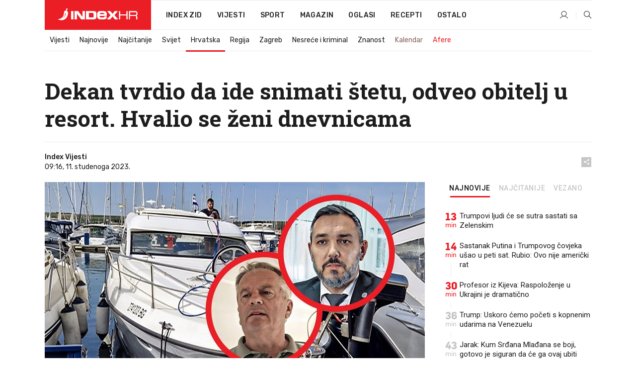

--- FILE ---
content_type: text/html; charset=utf-8
request_url: https://www.index.hr/vijesti/clanak/dekan-geodezije-lagao-da-ide-snimati-stetu-od-potresa-pa-obitelj-odveo-u-resort/2511624.aspx
body_size: 27115
content:


<!DOCTYPE html>
<html lang="hr">
<head>
    <!--detect slow internet connection-->
<script type="text/javascript">
    var IS_SLOW_INTERNET = false;
    var SLOW_INTERNET_THRESHOLD = 5000;//ms
    var slowLoadTimeout = window.setTimeout(function () {
        IS_SLOW_INTERNET = true;
    }, SLOW_INTERNET_THRESHOLD);

    window.addEventListener('load', function () {
        window.clearTimeout(slowLoadTimeout);
    }, false);
</script>

    <meta charset="utf-8" />
    <meta name="viewport" content="width=device-width,height=device-height, initial-scale=1.0">
    <title>Dekan tvrdio da ide snimati štetu, odveo obitelj u resort. Hvalio se ženi dnevnicama - Index.hr</title>
    <!--todo: remove on production-->
    <meta name="description" content="EUROPSKO tužiteljstvo sumnja na to da su Almin Đapo, donedavni dekan Geodetskog fakulteta, i profesor Boško Pribičević novac iz europskih projekata izvlačili i preko putnih naloga.">
    <meta property="fb:app_id" content="216060115209819">
    <meta name="robots" content="max-image-preview:large">
    <meta name="referrer" content="no-referrer-when-downgrade">

    <link rel="preload" href="//micro.rubiconproject.com/prebid/dynamic/26072.js" as="script" />
    <link rel="preload" href="https://pagead2.googlesyndication.com/tag/js/gpt.js" as="script" />

     <!--adblock detection-->
<script src="/Scripts/adblockDetect/ads.js"></script>
    

<script>
    window.constants = window.constants || {};
    window.constants.statsServiceHost = 'https://stats.index.hr';
    window.constants.socketsHost = 'https://sockets.index.hr';
    window.constants.chatHost = 'https://chat.index.hr';
    window.constants.interactiveHost = 'https://interactive.index.hr';
    window.constants.ssoAuthority = 'https://sso.index.hr/';
</script>

        <!--recover ads, if adblock detected-->
<!--adpushup recovery-->
<script data-cfasync="false" type="text/javascript">(function (w, d) { var s = d.createElement('script'); s.src = '//delivery.adrecover.com/41144/adRecover.js'; s.type = 'text/javascript'; s.async = true; (d.getElementsByTagName('head')[0] || d.getElementsByTagName('body')[0]).appendChild(s); })(window, document);</script>


    <link rel='preconnect' href='https://fonts.googleapis.com' crossorigin>
    <link href="https://fonts.googleapis.com/css2?family=Roboto+Slab:wght@400;500;700;800&family=Roboto:wght@300;400;500;700;900&family=Rubik:wght@300;400;500;600;700&family=EB+Garamond:wght@600;700;800" rel="preload" as="style">
    <link href="https://fonts.googleapis.com/css2?family=Roboto+Slab:wght@400;500;700;800&family=Roboto:wght@300;400;500;700;900&family=Rubik:wght@300;400;500;600;700&family=EB+Garamond:wght@600;700;800" rel="stylesheet">

    

        <link href="/Content/desktop-bundle.min.css?v=ac63b53a-c582-463e-bdfc-843edb81e322" rel="preload" as="style" />
        <link href="/Content/desktop-bundle.min.css?v=ac63b53a-c582-463e-bdfc-843edb81e322" rel="stylesheet" />

    <link href="/Scripts/desktop-bundle.min.js?v=ac63b53a-c582-463e-bdfc-843edb81e322" rel="preload" as="script" />
    <script src="/Scripts/desktop-bundle.min.js?v=ac63b53a-c582-463e-bdfc-843edb81e322"></script>

    
<script>
    !function (e, o, n, i) { if (!e) { e = e || {}, window.permutive = e, e.q = []; var t = function () { return ([1e7] + -1e3 + -4e3 + -8e3 + -1e11).replace(/[018]/g, function (e) { return (e ^ (window.crypto || window.msCrypto).getRandomValues(new Uint8Array(1))[0] & 15 >> e / 4).toString(16) }) }; e.config = i || {}, e.config.apiKey = o, e.config.workspaceId = n, e.config.environment = e.config.environment || "production", (window.crypto || window.msCrypto) && (e.config.viewId = t()); for (var g = ["addon", "identify", "track", "trigger", "query", "segment", "segments", "ready", "on", "once", "user", "consent"], r = 0; r < g.length; r++) { var w = g[r]; e[w] = function (o) { return function () { var n = Array.prototype.slice.call(arguments, 0); e.q.push({ functionName: o, arguments: n }) } }(w) } } }(window.permutive, "cd150efe-ff8f-4596-bfca-1c8765fae796", "b4d7f9ad-9746-4daa-b552-8205ef41f49d", { "consentRequired": true });
    window.googletag = window.googletag || {}, window.googletag.cmd = window.googletag.cmd || [], window.googletag.cmd.push(function () { if (0 === window.googletag.pubads().getTargeting("permutive").length) { var e = window.localStorage.getItem("_pdfps"); window.googletag.pubads().setTargeting("permutive", e ? JSON.parse(e) : []); var o = window.localStorage.getItem("permutive-id"); o && (window.googletag.pubads().setTargeting("puid", o), window.googletag.pubads().setTargeting("ptime", Date.now().toString())), window.permutive.config.viewId && window.googletag.pubads().setTargeting("prmtvvid", window.permutive.config.viewId), window.permutive.config.workspaceId && window.googletag.pubads().setTargeting("prmtvwid", window.permutive.config.workspaceId) } });
    
</script>
<script async src="https://b4d7f9ad-9746-4daa-b552-8205ef41f49d.edge.permutive.app/b4d7f9ad-9746-4daa-b552-8205ef41f49d-web.js"></script>


    

<script type="text/javascript" src="https://interactive.index.hr/js/embed/interactive.min.js"></script>
<script>
    var $inin = $inin || {};

    $inin.config = {
        log: false,
        enabled: false
    }

    var $ininque = $ininque || [];

    var userPPID = accountService.GetUserPPID();

    if (userPPID){
        $inin.setClientUserId(userPPID);
    }

    $inin.enable();
</script>

    <!-- Global site tag (gtag.js) - Google Analytics -->
<script type="didomi/javascript" async src="https://www.googletagmanager.com/gtag/js?id=G-5ZTNWH8GVX"></script>
<script>
    window.dataLayer = window.dataLayer || [];
    function gtag() { dataLayer.push(arguments); }
    gtag('js', new Date());

    gtag('config', 'G-5ZTNWH8GVX');
</script>

        <script src="https://freshatl.azurewebsites.net/js/fresh-atl.js" async></script>

    <script>
        var googletag = googletag || {};
        googletag.cmd = googletag.cmd || [];
    </script>

    
        


<!-- Make sure this is inserted before your GPT tag -->
<script>
    var amazonAdSlots = [];

    amazonAdSlots.push({
        slotID: 'DA_L',
        slotName: '/21703950087/DA_vijesti_L',
        sizes: [[300, 250]]
    });

    amazonAdSlots.push({
        slotID: 'DA_R',
        slotName: '/21703950087/DA_vijesti_R',
        sizes: [[300, 250]]
    });

    amazonAdSlots.push({
        slotID: 'DA3',
        slotName: '/21703950087/DA3_vijesti',
        sizes: [[300, 250], [300, 600]]
    });

    amazonAdSlots.push({
        slotID: 'DA4',
        slotName: '/21703950087/DA4_vijesti',
        sizes: [[970, 90], [728, 90], [970, 250]]
    });


            amazonAdSlots.push({
                slotID: 'dfp-DIA',
                slotName: '/21703950087/DIA_vijesti',
                sizes: [[761, 152], [760, 200], [300, 250], [620, 350], [760, 150]]
            });

            amazonAdSlots.push({
                slotID: 'DA4',
                slotName: '/21703950087/DA_long',
                sizes: [[300, 250]]
            });
        </script>



    

<script type="text/javascript">
    window.gdprAppliesGlobally = true; (function () {
        function a(e) {
            if (!window.frames[e]) {
                if (document.body && document.body.firstChild) { var t = document.body; var n = document.createElement("iframe"); n.style.display = "none"; n.name = e; n.title = e; t.insertBefore(n, t.firstChild) }
                else { setTimeout(function () { a(e) }, 5) }
            }
        } function e(n, r, o, c, s) {
            function e(e, t, n, a) { if (typeof n !== "function") { return } if (!window[r]) { window[r] = [] } var i = false; if (s) { i = s(e, t, n) } if (!i) { window[r].push({ command: e, parameter: t, callback: n, version: a }) } } e.stub = true; function t(a) {
                if (!window[n] || window[n].stub !== true) { return } if (!a.data) { return }
                var i = typeof a.data === "string"; var e; try { e = i ? JSON.parse(a.data) : a.data } catch (t) { return } if (e[o]) { var r = e[o]; window[n](r.command, r.parameter, function (e, t) { var n = {}; n[c] = { returnValue: e, success: t, callId: r.callId }; a.source.postMessage(i ? JSON.stringify(n) : n, "*") }, r.version) }
            }
            if (typeof window[n] !== "function") { window[n] = e; if (window.addEventListener) { window.addEventListener("message", t, false) } else { window.attachEvent("onmessage", t) } }
        } e("__tcfapi", "__tcfapiBuffer", "__tcfapiCall", "__tcfapiReturn"); a("__tcfapiLocator"); (function (e) {
            var t = document.createElement("script"); t.id = "spcloader"; t.type = "text/javascript"; t.async = true; t.src = "https://sdk.privacy-center.org/" + e + "/loader.js?target=" + document.location.hostname; t.charset = "utf-8"; var n = document.getElementsByTagName("script")[0]; n.parentNode.insertBefore(t, n)
        })("02757520-ed8b-4c54-8bfd-4a5f5548de98")
    })();</script>


<!--didomi-->
<!--end-->


    <script>
        googletag.cmd.push(function() {
                
    googletag.pubads().setTargeting('rubrika', 'vijesti');
    googletag.pubads().setTargeting('articleId', '2511624');
    googletag.pubads().setTargeting('Rijeci_iz_naslova', ["dekan","tvrdio","snimati","štetu","odveo","obitelj","resort","hvalio","ženi","dnevnicama"]);
    googletag.pubads().setTargeting('chat', 'no');
    googletag.pubads().setTargeting('paragrafX', '13');

    ;


            googletag.pubads().setTargeting('podrubrikaId', ["22"]);
        

            googletag.pubads().setTargeting('authorId', ["203"]);
        

            googletag.pubads().setTargeting('tagId', ["37250","159055","1130773","1132260","1144921"]);
        ;
        });
    </script>

    
<script>
    var mainIndexDomainPath = "https://www.index.hr" + window.location.pathname;

    googletag.cmd.push(function () {
        googletag.pubads().disableInitialLoad();
        googletag.pubads().enableSingleRequest();
        googletag.pubads().collapseEmptyDivs(true);
        googletag.pubads().setTargeting('projekt', 'index');
        googletag.pubads().setTargeting('referer', '');
        googletag.pubads().setTargeting('hostname', 'www.index.hr');
        googletag.pubads().setTargeting('ar_1', 'false');
        googletag.pubads().setTargeting('ab_test', '');
        googletag.pubads().setTargeting('prebid', 'demand manager');

        if ('cookieDeprecationLabel' in navigator) {
            navigator.cookieDeprecationLabel.getValue().then((label) => {
                googletag.pubads().setTargeting('TPC', label);
            });
        }
        else {
            googletag.pubads().setTargeting('TPC', 'none');
        }

    });

    googleTagService.AddSlotRenderEndedListener();
</script>
    <script type='text/javascript' src='//static.criteo.net/js/ld/publishertag.js'></script>

    <meta property="og:title" content="Dekan tvrdio da ide snimati &#x161;tetu, odveo obitelj u resort. Hvalio se &#x17E;eni dnevnicama" />
    <meta property="og:description" content="EUROPSKO tu&#x17E;iteljstvo sumnja na to da su Almin &#x110;apo, donedavni dekan Geodetskog fakulteta, i profesor Bo&#x161;ko Pribi&#x10D;evi&#x107; novac iz europskih projekata izvla&#x10D;ili i preko putnih naloga." />
    <meta property="og:image" content="https://ip.index.hr/remote/bucket.index.hr/b/index/2a16e31f-809c-4a30-ab12-d0d541587cbc.jpg?fb_wtrmrk=vijesti.jpg&amp;width=1200&amp;height=630&amp;mode=crop&amp;format=png" />
    <meta property="og:image:width" content="1200" />
    <meta property="og:image:height" content="630" />

    <meta name="twitter:card" content="summary_large_image">
    <meta name="twitter:site" content="@indexhr">
    <meta name="twitter:title" content="Dekan tvrdio da ide snimati &#x161;tetu, odveo obitelj u resort. Hvalio se &#x17E;eni dnevnicama">
    <meta name="twitter:description" content="EUROPSKO tu&#x17E;iteljstvo sumnja na to da su Almin &#x110;apo, donedavni dekan Geodetskog fakulteta, i profesor Bo&#x161;ko Pribi&#x10D;evi&#x107; novac iz europskih projekata izvla&#x10D;ili i preko putnih naloga.">
    <meta name="twitter:image" content="https://ip.index.hr/remote/bucket.index.hr/b/index/2a16e31f-809c-4a30-ab12-d0d541587cbc.jpg?fb_wtrmrk=vijesti.jpg&amp;width=1200&amp;height=630&amp;mode=crop&amp;format=png">

    <script type="application/ld&#x2B;json">
        {"@context":"https://schema.org","@type":"WebSite","name":"Index.hr","potentialAction":{"@type":"SearchAction","target":"https://www.index.hr/trazi.aspx?upit={search_term_string}","query-input":"required name=search_term_string"},"url":"https://www.index.hr/"}
    </script>
    <script type="application/ld&#x2B;json">
        {"@context":"https://schema.org","@type":"Organization","name":"Index.hr","sameAs":["https://www.facebook.com/index.hr/","https://twitter.com/indexhr","https://www.youtube.com/channel/UCUp6H4ko32XqnV_6MOPunBA"],"url":"https://www.index.hr/","logo":{"@type":"ImageObject","url":"https://www.index.hr/Content/img/logo/index_logo_112x112.png"}}
    </script>

    <!-- Meta Pixel Code -->
<script>
    !function (f, b, e, v, n, t, s) {
        if (f.fbq) return; n = f.fbq = function () {
            n.callMethod ?
                n.callMethod.apply(n, arguments) : n.queue.push(arguments)
        };
        if (!f._fbq) f._fbq = n; n.push = n; n.loaded = !0; n.version = '2.0';
        n.queue = []; t = b.createElement(e); t.async = !0;
        t.src = v; s = b.getElementsByTagName(e)[0];
        s.parentNode.insertBefore(t, s)
    }(window, document, 'script',
        'https://connect.facebook.net/en_US/fbevents.js');
    fbq('init', '1418122964915670');
    fbq('track', 'PageView');
</script>
<noscript>
    <img height="1" width="1" style="display:none"
         src="https://www.facebook.com/tr?id=1418122964915670&ev=PageView&noscript=1" />
</noscript>
<!-- End Meta Pixel Code -->


    <script src="https://apetite.index.hr/bundles/apetite.js"></script>
    <script>
        var apetite = new AnalyticsPetite({ host: 'https://apetite.index.hr' });
        
                        apetite.setCategory('vijesti');
                        apetite.setArticleId('a-2511624');

        apetite.collect();
    </script>

    
    <link href="/Content/bootstrap-rating.css" rel="stylesheet" />
    <script async src='https://www.google.com/recaptcha/api.js'></script>

        <link rel="canonical" href="https://www.index.hr/vijesti/clanak/dekan-geodezije-lagao-da-ide-snimati-stetu-od-potresa-pa-obitelj-odveo-u-resort/2511624.aspx">
        <link rel="alternate" href="https://www.index.hr/mobile/vijesti/clanak/dekan-geodezije-lagao-da-ide-snimati-stetu-od-potresa-pa-obitelj-odveo-u-resort/2511624.aspx">

    <link rel="og:url" href="https://www.index.hr/clanak.aspx?id=2511624">


        <link rel="amphtml" href="https://www.index.hr/amp/vijesti/clanak/dekan-geodezije-lagao-da-ide-snimati-stetu-od-potresa-pa-obitelj-odveo-u-resort/2511624.aspx">

    <meta property="og:type" content="article" />
    <meta property="og:url" content="https://www.index.hr/clanak.aspx?id=2511624">

    <script type="application/ld&#x2B;json">
        {"@context":"https://schema.org","@type":"WebPage","name":"Dekan tvrdio da ide snimati štetu, odveo obitelj u resort. Hvalio se ženi dnevnicama","description":"EUROPSKO tužiteljstvo sumnja na to da su Almin Đapo, donedavni dekan Geodetskog fakulteta, i profesor Boško Pribičević novac iz europskih projekata izvlačili i preko putnih naloga.","url":"https://www.index.hr/","publisher":{"@type":"Organization","name":"Index.hr","sameAs":["https://www.facebook.com/index.hr/","https://twitter.com/indexhr","https://www.youtube.com/channel/UCUp6H4ko32XqnV_6MOPunBA"],"url":"https://www.index.hr/","logo":{"@type":"ImageObject","url":"https://www.index.hr/Content/img/logo/index_logo_112x112.png"}}}
    </script>
    <script type="application/ld&#x2B;json">
        {"@context":"https://schema.org","@type":"BreadcrumbList","itemListElement":[{"@type":"ListItem","name":"Index.hr","item":{"@type":"Thing","@id":"https://www.index.hr"},"position":1},{"@type":"ListItem","name":"Vijesti","item":{"@type":"Thing","@id":"https://www.index.hr/vijesti"},"position":2},{"@type":"ListItem","name":"Hrvatska","item":{"@type":"Thing","@id":"https://www.index.hr/vijesti/rubrika/hrvatska/22.aspx"},"position":3},{"@type":"ListItem","name":"Dekan tvrdio da ide snimati štetu, odveo obitelj u resort. Hvalio se ženi dnevnicama","item":{"@type":"Thing","@id":"https://www.index.hr/vijesti/clanak/dekan-geodezije-lagao-da-ide-snimati-stetu-od-potresa-pa-obitelj-odveo-u-resort/2511624.aspx"},"position":4}]}
    </script>
    <script type="application/ld&#x2B;json">
        {"@context":"https://schema.org","@type":"NewsArticle","name":"Dekan tvrdio da ide snimati štetu, odveo obitelj u resort. Hvalio se ženi dnevnicama","description":"EUROPSKO tužiteljstvo sumnja na to da su Almin Đapo, donedavni dekan Geodetskog fakulteta, i profesor Boško Pribičević novac iz europskih projekata izvlačili i preko putnih naloga.","image":{"@type":"ImageObject","url":"https://ip.index.hr/remote/bucket.index.hr/b/index/2a16e31f-809c-4a30-ab12-d0d541587cbc.jpg","height":630,"width":1200},"mainEntityOfPage":{"@type":"WebPage","name":"Dekan tvrdio da ide snimati štetu, odveo obitelj u resort. Hvalio se ženi dnevnicama","description":"EUROPSKO tužiteljstvo sumnja na to da su Almin Đapo, donedavni dekan Geodetskog fakulteta, i profesor Boško Pribičević novac iz europskih projekata izvlačili i preko putnih naloga.","url":"https://www.index.hr/vijesti/clanak/dekan-geodezije-lagao-da-ide-snimati-stetu-od-potresa-pa-obitelj-odveo-u-resort/2511624.aspx","publisher":{"@type":"Organization","name":"Index.hr","sameAs":["https://www.facebook.com/index.hr/","https://twitter.com/indexhr","https://www.youtube.com/channel/UCUp6H4ko32XqnV_6MOPunBA"],"url":"https://www.index.hr/","logo":{"@type":"ImageObject","url":"https://www.index.hr/Content/img/logo/index_logo_112x112.png"}}},"url":"https://www.index.hr/vijesti/clanak/dekan-geodezije-lagao-da-ide-snimati-stetu-od-potresa-pa-obitelj-odveo-u-resort/2511624.aspx","author":{"@type":"Organization","name":"Index.hr","sameAs":["https://www.facebook.com/index.hr/","https://twitter.com/indexhr","https://www.youtube.com/channel/UCUp6H4ko32XqnV_6MOPunBA"],"url":"https://www.index.hr/","logo":{"@type":"ImageObject","url":"https://www.index.hr/Content/img/logo/index_logo_112x112.png"}},"dateModified":"2023-11-11","datePublished":"2023-11-11","headline":"Dekan tvrdio da ide snimati štetu, odveo obitelj u resort. Hvalio se ženi dnevnicama","keywords":"ministarstvo kulture,Geodetski fakultet, almin đapo, boško pribičević,NOK geodetski","publisher":{"@type":"Organization","name":"Index.hr","sameAs":["https://www.facebook.com/index.hr/","https://twitter.com/indexhr","https://www.youtube.com/channel/UCUp6H4ko32XqnV_6MOPunBA"],"url":"https://www.index.hr/","logo":{"@type":"ImageObject","url":"https://www.index.hr/Content/img/logo/index_logo_112x112.png"}}}
    </script>

    <script src="https://cdnjs.cloudflare.com/ajax/libs/fingerprintjs2/1.6.1/fingerprint2.min.js"></script>

        <link rel="preload" as="image" imagesrcset="https://ip.index.hr/remote/bucket.index.hr/b/index/2a16e31f-809c-4a30-ab12-d0d541587cbc.jpg?width=765&amp;height=402">

        <script type="text/javascript">
            window._taboola = window._taboola || [];
            _taboola.push({ article: 'auto' });
            !function (e, f, u, i) {
                if (!document.getElementById(i)) {
                    e.async = 1;
                    e.src = u;
                    e.id = i;
                    f.parentNode.insertBefore(e, f);
                }
            }(document.createElement('script'),
                document.getElementsByTagName('script')[0],
                '//cdn.taboola.com/libtrc/indexhr-en/loader.js',
                'tb_loader_script');
            if (window.performance && typeof window.performance.mark == 'function') { window.performance.mark('tbl_ic'); }
        </script>

    <script>
        bridPlayerService.AddKeyValueIntoMacros('rubrika', 'vijesti');
        bridPlayerService.AddKeyValueIntoMacros('projekt', 'index');
    </script>

</head>
<body>
    <script>
    window.fbAsyncInit = function () {
        FB.init({
            appId: '216060115209819',
            xfbml: true,
            version: 'v19.0'
        });
    };
</script>
<script async defer crossorigin="anonymous" src="https://connect.facebook.net/hr_HR/sdk.js"></script>
    <!--OpenX-->
<iframe src="//u.openx.net/w/1.0/pd?ph=&cb=16b28bb3-46be-483e-b037-81326a045952&gdpr=1&gdpr_consent=2" style="display:none;width:0;height:0;border:0; border:none;"></iframe>

        




    <div class="main-container no-padding main-content-bg">
            <div class="google-billboard-top">
                    

    <!-- /21703950087/DBFA1 -->
    <div id='google-DBFA1' class="js-slot-container" data-css-class="google-box bottom-margin-60">
        <script>
            googletag.cmd.push(function () {
                googletag.defineSlot('/21703950087/DBFA_news1', [[970, 250], [970, 500], [800, 250], [1, 1]], 'google-DBFA1').addService(googletag.pubads());
                googletag.display('google-DBFA1');
            });
        </script>
    </div>

            </div>
    </div>

    


<header class="main-menu-container">
    <div class="float-menu no-height" style="" menu-fix-top>
        <div class="main-container no-height clearfix">
            <div class="main-menu no-height">
                    <h1 class="js-logo logo vijesti-gradient-bg">
                        <img class="main" src="/Content/img/logo/index_main.svg" alt="index.hr" />
                        <img class="small" src="/Content/img/logo/paprika_logo.svg" alt="index.hr" />
                        <a class="homepage-link" href="/" title="index.hr"> </a>
                    </h1>
                <nav class="menu-holder clearfix" aria-label="Glavna navigacija">
                    <ul>
                        <li>
                            <a class="main-text-hover no-drop" href="/zid"> Index Zid</a>
                        </li>

                        <li>
                            <a class="vijesti-text-hover" href="/vijesti">
                                Vijesti
                            </a>
                        </li>
                        <li>
                            <a class="sport-text-hover" href="/sport">
                                Sport
                            </a>
                        </li>
                        <li class="menu-drop">
                            <span class="expandable magazin-text-hover">Magazin</span>
                            <ul class="dropdown-content display-none">
                                <li class="magazin-bg-hover">
                                    <a href="/magazin">
                                        Magazin
                                    </a>
                                </li>
                                <li class="shopping-bg-gradient-hover">
                                    <a href="/shopping">
                                        Shopping
                                    </a>
                                </li>
                                <li class="ljubimci-bg-hover">
                                    <a href="/ljubimci">
                                        Ljubimci
                                    </a>
                                </li>
                                <li class="food-bg-hover">
                                    <a href="/food">
                                        Food
                                    </a>
                                </li>
                                <li class="mame-bg-hover">
                                    <a href="/mame">
                                        Mame
                                    </a>
                                </li>
                                <li class="auto-bg-gradient-hover">
                                    <a href="/auto">
                                        Auto
                                    </a>
                                </li>
                                <li class="fit-bg-hover">
                                    <a href="/fit">
                                        Fit
                                    </a>
                                </li>
                                <li class="chill-bg-hover">
                                    <a href="/chill">
                                        Chill
                                    </a>
                                </li>
                                <li class="horoskop-bg-hover">
                                    <a href="/horoskop">
                                        Horoskop
                                    </a>
                                </li>
                            </ul>
                        </li>
                        <li>
                            <a class="oglasi-text-hover" href="https://www.index.hr/oglasi">
                                Oglasi
                            </a>
                        </li>
                        <li>
                            <a class="recepti-text-hover" href="https://recepti.index.hr">
                                Recepti
                            </a>
                        </li>
                        <li class="menu-drop">
                            <span class="expandable">Ostalo</span>
                            <ul class="dropdown-content ostalo display-none">
                                <li class="main-bg-hover">
                                    <a href="https://jobs.index.hr/">
                                        Zaposli se na Indexu
                                    </a>
                                </li>
                                <li class="lajkhr-bg-hover">
                                    <a href="https://www.index.hr/lajk/">
                                        Lajk.hr
                                    </a>
                                </li>
                                <li class="vjezbe-bg-hover">
                                    <a href="https://vjezbe.index.hr">
                                        Vježbe
                                    </a>
                                </li>
                                <li class="main-bg-hover">
                                    <a href="/info/tecaj">
                                        Tečaj
                                    </a>
                                </li>
                                <li class="main-bg-hover">
                                    <a href="/info/tv">
                                        TV program
                                    </a>
                                </li>
                                <li class="main-bg-hover">
                                    <a href="/info/kino">
                                        Kino
                                    </a>
                                </li>
                                <li class="main-bg-hover">
                                    <a href="/info/vrijeme">
                                        Vrijeme
                                    </a>
                                </li>
                                <li class="kalendar-bg-hover">
                                    <a href="/kalendar">
                                        Kalendar
                                    </a>
                                </li>
                            </ul>
                        </li>
                    </ul>
                    <ul class="right-part">
                        <li id="login-menu" class="menu-drop">
                            


<div id="menu-login"
     v-scope
     v-cloak
     @mounted="onLoad">
    <div v-if="userInfo !== null && userInfo.IsLoggedIn === true">
        <div class="user-menu expandable no-padding">
            <div v-if="userInfo.ProfileImage === null" class="initials-holder separator center-aligner">
                <div class="initials center-aligner">
                    {{userInfo.Initials}}
                </div>
                <div class="user-firstname">
                    {{userInfo.FirstName}}
                </div>
            </div>

            <div v-if="userInfo.ProfileImage !== null" class="avatar separator center-aligner">
                <img :src="'https://ip.index.hr/remote/bucket.index.hr/b/index/' + userInfo.ProfileImage + '?width=20&height=20&mode=crop'" />
                <div class="user-firstname">
                    {{userInfo.FirstName}}
                </div>
            </div>
        </div>
        <ul class="dropdown-content display-none">
            <li class="main-bg-hover">
                <a href="/profil">Moj profil</a>
            </li>
            <li class="main-bg-hover">
                <a :href="'https://sso.index.hr/' + 'account/dashboard?redirect_hint=' + 'https%3A%2F%2Fwww.index.hr%2Fvijesti%2Fclanak%2Fdekan-geodezije-lagao-da-ide-snimati-stetu-od-potresa-pa-obitelj-odveo-u-resort%2F2511624.aspx'">Upravljanje računom</a>
            </li>
            <li class="main-bg-hover">
                <a @click="logout">Odjavite se</a>
            </li>
        </ul>
    </div>

    <div v-if="userInfo === null || userInfo.IsLoggedIn === false" @click="login" class="user-menu no-padding">
        <div class="login-btn separator">
            <i class="index-user-alt"></i>
        </div>
    </div>
</div>

<script>
    PetiteVue.createApp({
        userInfo: {},
        onLoad() {
            var self = this;

            var userInfoCookie = accountService.GetUserInfo();

            if (userInfoCookie != null) {
                self.userInfo = accountService.GetUserInfo();
            }
            else {
                $.post('/create-user-cookie', function (response) {
                    self.userInfo = accountService.GetUserInfo();
                });
            }
        },
        login() {
            globalDirectives.ShowLoginPopup()
        },
        logout() {
            accountService.Logout('/profil/odjava')
        }
    }).mount("#menu-login");
</script>

                        </li>
                        <li>
                            <a href="/trazi.aspx" class="menu-icon btn-open-search"><i class="index-magnifier"></i></a>
                        </li>
                    </ul>
                </nav>
            </div>
        </div>
    </div>

        


    <div class="sub-menu-container main-container">
        <div class="sub-menu-holder scroll-menu-arrows-holder" data-animate-width="200">
            <ul class="sub-menu scroll-menu clearfix">
                    <li class="sub-menu-item scroll-menu-item vijesti-border-bottom ">
                        <a class="" href="/vijesti">Vijesti</a>
                    </li>
                    <li class="sub-menu-item scroll-menu-item vijesti-border-bottom ">
                        <a class="" href="/najnovije?kategorija=3">Najnovije</a>
                    </li>
                    <li class="sub-menu-item scroll-menu-item vijesti-border-bottom ">
                        <a class="" href="/najcitanije?kategorija=3">Naj&#x10D;itanije</a>
                    </li>
                    <li class="sub-menu-item scroll-menu-item vijesti-border-bottom ">
                        <a class="" href="/vijesti/rubrika/svijet/23.aspx">Svijet</a>
                    </li>
                    <li class="sub-menu-item scroll-menu-item vijesti-border-bottom active">
                        <a class="" href="/vijesti/rubrika/hrvatska/22.aspx">Hrvatska</a>
                    </li>
                    <li class="sub-menu-item scroll-menu-item vijesti-border-bottom ">
                        <a class="" href="/vijesti/rubrika/regija/1540.aspx">Regija</a>
                    </li>
                    <li class="sub-menu-item scroll-menu-item vijesti-border-bottom ">
                        <a class="" href="/vijesti/rubrika/zagreb/1553.aspx">Zagreb</a>
                    </li>
                    <li class="sub-menu-item scroll-menu-item vijesti-border-bottom ">
                        <a class="" href="/vijesti/rubrika/nesrece-i-kriminal/46.aspx">Nesre&#x107;e i kriminal</a>
                    </li>
                    <li class="sub-menu-item scroll-menu-item vijesti-border-bottom ">
                        <a class="" href="/vijesti/rubrika/znanost/1722.aspx">Znanost</a>
                    </li>
                    <li class="sub-menu-item scroll-menu-item vijesti-border-bottom ">
                        <a class="kalendar-text kalendar-text-hover" href="/kalendar">Kalendar</a>
                    </li>
                    <li class="sub-menu-item scroll-menu-item vijesti-border-bottom ">
                        <a class="vijesti-text vijesti-text-hover" href="/afere">Afere</a>
                    </li>
            </ul>
            <div class="scroll-menu-arrows display-none">
                <div class="navigation-arrow left-arrow disabled vijesti-text-hover"><i class="index-arrow-left"></i></div>
                <div class="navigation-arrow right-arrow disabled vijesti-text-hover"><i class="index-arrow-right"></i></div>
            </div>
        </div>
    </div>

</header>


        <div class="dfp-left-column">
            

<!-- /21703950087/D_sky_L -->
<div id='D_sky_L' class="js-slot-container" data-css-class="google-box">
    <script>
        googletag.cmd.push(function () {
            googletag.defineSlot('/21703950087/D_sky_L', [[300, 600], [160, 600]], 'D_sky_L').addService(googletag.pubads());
            googletag.display('D_sky_L');
        });
    </script>
</div>
        </div>

    <main>
        







    


<div class="js-slot-container" data-has-close-btn="true">
    <div class="js-slot-close-btn dfp-close-btn dfp-close-btn-fixed display-none">
        <div class="close-btn-creative">
            <i class="index-close"></i>
        </div>
    </div>

    <!-- /21703950087/D_sticky -->
    <div id='D_sticky' class="js-slot-holder" data-css-class="google-box bottom-sticky">
        <script>
            googletag.cmd.push(function () {
                googletag.defineSlot('/21703950087/D_sticky_all', [[1200, 150], [728, 90], [970, 250], [970, 90], [1, 1]], 'D_sticky').addService(googletag.pubads());

                googletag.display('D_sticky');
            });
        </script>
    </div>
</div>



<style>
    .main-container {
        max-width: 1140px;
    }

    .dfp-left-column {
        margin-right: 570px;
    }

    .dfp-right-column {
        margin-left: 570px;
    }
</style>

<article class="article-container"  data-breakrows="13" data-author="[203]">
    <div class="article-header-code">
        
    </div>

    <div class="article-holder main-container main-content-bg ">





        <header class="article-title-holder">
            



<h1 class="vijesti-text-parsed title js-main-title">
    Dekan tvrdio da ide snimati štetu, odveo obitelj u resort. Hvalio se ženi dnevnicama
</h1>

<div class="article-info flex">
    <div class="author-holder flex">

        <div class="flex-1">
                <div class="author-name flex">
                    Index Vijesti

                </div>

            <div>
                09:16, 11. studenoga 2023.
            </div>
        </div>
    </div>
    <div class="social-holder flex">
        <div class="other"><i class="index-share"></i></div>
        


<div class="share-buttons-holder display-none clearfix">
    <div class="facebook-bg share-button" share-button data-share-action="facebook" data-article-id="2511624" data-facebook-url="https://www.index.hr/clanak.aspx?id=2511624">
        <i class="index-facebook"></i>
    </div>

    <script type="text/javascript" async src="https://platform.twitter.com/widgets.js"></script>
    <a class="share-button x-bg" share-button data-share-action="twitter" data-article-id="2511624" href="https://twitter.com/intent/tweet?url=https://www.index.hr/clanak.aspx?id=2511624&via=indexhr&text=Dekan tvrdio da ide snimati &#x161;tetu, odveo obitelj u resort. Hvalio se &#x17E;eni dnevnicama&size=large">
        <i class="index-x"></i>
    </a>

    <script type="text/javascript" async defer src="//assets.pinterest.com/js/pinit.js"></script>

    <a class="share-button pinterest-bg pin-it-button" share-button data-share-action="pinterest" data-article-id="2511624" href="http://pinterest.com/pin/create/button/?url=https://www.index.hr/clanak.aspx?id=2511624&media=https://ip.index.hr/remote/bucket.index.hr/b/index/2a16e31f-809c-4a30-ab12-d0d541587cbc.jpg&description=Dekan tvrdio da ide snimati &#x161;tetu, odveo obitelj u resort. Hvalio se &#x17E;eni dnevnicama" data-pin-custom="true">
        <i class="index-pinterest"></i>
    </a>

    <a class="share-button gplus-bg" share-button data-share-action="gplus" data-article-id="2511624" href="https://plus.google.com/share?url=https://www.index.hr/clanak.aspx?id=2511624" onclick="javascript:window.open(this.href,'', 'menubar=no,toolbar=no,resizable=yes,scrollbars=yes,height=600,width=400');return false;">
        <i class="index-gplus"></i>
    </a>

    <a class="share-button linkedin-bg" share-button data-share-action="linkedin" data-article-id="2511624" href="https://www.linkedin.com/shareArticle?mini=true&url=https://www.index.hr/clanak.aspx?id=2511624&title=Dekan tvrdio da ide snimati &#x161;tetu, odveo obitelj u resort. Hvalio se &#x17E;eni dnevnicama&summary=EUROPSKO tu&#x17E;iteljstvo sumnja na to da su Almin &#x110;apo, donedavni dekan Geodetskog fakulteta, i profesor Bo&#x161;ko Pribi&#x10D;evi&#x107; novac iz europskih projekata izvla&#x10D;ili i preko putnih naloga.&source=Index.hr" onclick="javascript:window.open(this.href,'', 'menubar=no,toolbar=no,resizable=yes,scrollbars=yes,height=400,width=600');return false;">
        <i class="index-linkedIn"></i>
    </a>

    <a class="share-button mail-bg" share-button data-share-action="mail" data-article-id="2511624" href="mailto:?subject=Dekan tvrdio da ide snimati &#x161;tetu, odveo obitelj u resort. Hvalio se &#x17E;eni dnevnicama&body=https%3A%2F%2Fwww.index.hr%2Fclanak.aspx%3Fid%3D2511624" target="_blank">
        <i class="index-mail"></i>
    </a>

    <div class="share-button btn-close">
        <i class="index-close"></i>
    </div>
</div>
    </div>
</div>


        </header>

        <div class="top-part flex">
            <div class="left-part">
                        

<figure class="img-container">
        <div class="img-holder" style="padding-bottom: 52.55%;">
            <img class="img-responsive" src="https://ip.index.hr/remote/bucket.index.hr/b/index/2a16e31f-809c-4a30-ab12-d0d541587cbc.jpg?width=765&amp;height=402" alt="Dekan tvrdio da ide snimati &#x161;tetu, odveo obitelj u resort. Hvalio se &#x17E;eni dnevnicama" />
        </div>

        <figcaption class="main-img-desc clearfix">
            <span></span>
                <span class="credits">Foto: RTL Danas</span>
        </figcaption>
</figure>

                <div class="content-holder">
                            

        <div class="js-slot-container" data-css-class="dfp-inarticle" data-disclaimer="true">
            <span class="js-slot-disclaimer ad-unit-text display-none">
                Tekst se nastavlja ispod oglasa
            </span>

            <div class="flex no-margin double">
                <!-- /21703950087/DA_top -->
                <div id="DA_top_L" class="no-margin">
                    <script>
                        googletag.cmd.push(function () {
                            var slot = googletag.defineSlot('/21703950087/DA_top_Vijesti_L', [[300, 250], [1, 1]], 'DA_top_L').addService(googletag.pubads());

                            googletag.display('DA_top_L');
                        });
                    </script>
                </div>

                <!-- /21703950087/DA_top -->
                <div id="DA_top_R" class="no-margin">
                    <script>
                        googletag.cmd.push(function () {
                            var slot = googletag.defineSlot('/21703950087/DA_top_Vijesti_R', [[300, 250], [1, 1]], 'DA_top_R').addService(googletag.pubads());

                            googletag.display('DA_top_R');
                        });
                    </script>
                </div>
            </div>
        </div>


                    <div class="text-holder">
                            

<section class="text vijesti-link-underline js-smartocto" aria-label="Tekst članka">
    <p>EUROPSKO tužiteljstvo sumnja na to da su Almin Đapo, donedavni dekan Geodetskog fakulteta, i profesor Boško Pribičević novac iz europskih projekata izvlačili i preko putnih naloga. Iako njih dvojica tvrde da su na svim putovanjima doista i bili, među dokazima se nalaze podaci koji ih ozbiljno kompromitiraju, piše <a href="https://n1info.hr/vijesti/doznajemo-kako-su-profesori-s-geodezije-lazirali-putne-naloge-da-izvuku-eu-novac/" target="_blank">N1</a>.</p>

<p>U vrijeme dok je prema putnom nalogu lani u travnju bio na putovanju u Slunju, Kninu i Splitu, profesor Pribičević, utvrdili su istražitelji, uopće nije bio u Hrvatskoj. Prema podacima iz MUP-ovog informacijskog sustava i plaćanjima kreditnim karticama, odmarao se u Dubaiju i na Maldivima, piše N1.</p>

<h3>Umjesto na snimanje potresa obitelj odveo u resort</h3>

<p>Bivšem dekanu je u mobitelu ostala komunikacija sa suprugom koja mu je još u studenom 2019. napisala da će dobiti bonus od 5600 kuna, na što joj je on uzvratio da si je "pisao 3500 putni". Na kraju poruke dodao je emotikon lica koje namiguje. Te poruke pronašli su europski istražitelji, doznaje N1.</p>

<p>Kako piše <a href="https://www.telegram.hr/politika-kriminal/dekan-geodezije-lagao-da-ide-snimati-stetu-od-potresa-uzeo-za-to-novac-i-odveo-obitelj-u-resort/" target="_blank">Telegram</a>, koji je otkrio aferu, dekan Đapo je pisao putne naloge za tobože službena putovanja, često vikendima i produljenim vikendima. U stvarnosti je odlazio do naselja kod Pisarovine, gdje ima vikendicu. Posebno su intrigantni troškovi koji je Đapo upisao za tobožnji odlazak u 3D dokumentiranje štete od potresa, dok je zapravo sa suprugom i dvoje djece otišao na vikend u istarski resort u Rapcu, piše Telegram.</p>

<p>Putni nalog Đapo si je pisao za jedan vikend u studenom 2021. kako bi, zabilježeno je u dokumentaciji, otputovao na "teritorij RH" u svrhu "3D dokumentiranja kulturne baštine", što je fakultet financirao iz projekta s Ministarstvom kulture. Istražitelji su, međutim, utvrdili kako je Đapo toga vikenda putovao autoputom od Zagreba do Rijeke te nazad.</p>

<p>Đapo i Pribičević, kako tvrdi EPPO, uspjeli su prevariti i Središnju agenciju za financiranje i ugovaranje programa i projekata Europske unije (SAFU), iz koje su ih upozoravali na problematične putne naloge. Naime, kako se navodi u rješenju o otvaranju istrage, dekan i profesor nisu uz putne naloge prilagali izvješća o obavljenim putovanjima. Nakon što je SAFU ukazao da takvi nalozi nisu ispravni Đapo i Pribičević su, prema tvrdnjama tužiteljstva, lažirali potrebnu papirologiju.</p>

<h3>Svjedoci: Dekana i profesora smo viđali na faksu kad su trebali biti na službenim putovanjima</h3>

<p>Svjedoci s Geodetskog fakulteta već su dali iskaze u kojima su istražiteljima ispričali kako je cijeli fakultet brujao o tome da Đapo i Pribičević izvlače novac preko putnih naloga. Neki su potvrdili da su oba profesora viđali na fakultetu u vrijeme kada su trebali biti na službenim putovanjima.</p>

        <div class="js-slot-container reserve-height-with-disclaimer" data-css-class="dfp-inarticle" data-disclaimer="true" data-css-remove-after-render="reserve-height-with-disclaimer">
                <div class="js-slot-loader main-loader center-aligner">
                    <div class="loader-animation"><div></div><div></div><div></div><div></div></div>
                </div>

            <span class="js-slot-disclaimer ad-unit-text display-none">
                Tekst se nastavlja ispod oglasa
            </span>

            <div class="flex no-margin double">
                <!-- /21703950087/DA_L -->
                <div id="DA_L" class="no-margin">
                    <script>
                        googletag.cmd.push(function () {
                            var sizes = [[300, 250], [336, 280], [1, 1]];

                            if ('False' == 'True') {
                                sizes = [[320, 180], [300, 170], [250, 250], [200, 200], [320, 100], [300, 250], [300, 100], [300, 50], [1, 1]];
                            }

                            var slot = googletag.defineSlot('/21703950087/DA_Vijesti_L', sizes, 'DA_L').addService(googletag.pubads());

                            if ('True' == 'True') {
                                slot.setCollapseEmptyDiv(true, false);
                            }

                            googletag.display('DA_L');
                        });
                    </script>
                </div>

                <!-- /21703950087/DA_R -->
                <div id="DA_R" class="no-margin">
                    <script>
                        googletag.cmd.push(function () {
                            var sizes = [[300, 250], [336, 280], [1, 1]];

                            if ('False' == 'True') {
                                sizes = [[320, 180], [300, 170], [250, 250], [200, 200], [320, 100], [300, 250], [300, 100], [300, 50], [1, 1]];
                            }

                            var slot = googletag.defineSlot('/21703950087/DA_Vijesti_R', sizes, 'DA_R').addService(googletag.pubads());

                            if ('True' == 'True') {
                                slot.setCollapseEmptyDiv(true, false);
                            }

                            googletag.display('DA_R');
                        });
                    </script>
                </div>
            </div>
        </div>


<p>Europski istražitelji među dokaze su priložili i potvrde Hrvatskih autocesta iz kojih je vidljivo da vozila čije su registracije bile navedene u putnim nalozima u tom istom periodu nisu bile na dionicama predviđenima za ta putovanja. Uglavnom su, proizlazi iz HAC-ovih potvrda koje se navode na popisu dokaza, registrirani na naplatnim postajama prema Pisarovini i Selinama. To su mjesta u kojima Đapo i Pribičević imaju vikendice.</p>

<p>Ni potvrde o plaćanju kreditnim karticama, utvrdili su istražitelji, nisu u skladu s putovanjima. Dok su kartice provlačili u Zagrebu, Selinama i Pisarovini, prema putnim nalozima su bili na drugim lokacijama u Hrvatskoj. Ljudima na fakultetu u oči je upalo da su i Đapo i Pribičević uporno u putne naloge pisali "teritorij RH", iako je prema pravilima trebalo pisati precizne destinacije.</p>

<h3>Nađeni i krivotvoreni računi HAC-a</h3>

<p>Nije, utvrdili su također europski istražitelji, odgovarala ni kilometraža - ona na vozilima razlikovala se od one navedene u putnim nalozima. Podatke o tome dobili su od Centra za vozila Hrvatske.</p>

<p>Na kraju je otkriveno i da su krivotvorili račune za autoceste. Naime, HAC je EPPO-u odgovorio da se radi o falsifikatima. Na računima su, navode istražitelji, stajali nepostojeći brojevi izlaznih staza na raznim naplatnim postajama, kao i krivi brojevi blagajnika, doznaje <a href="https://n1info.hr/vijesti/doznajemo-kako-su-profesori-s-geodezije-lazirali-putne-naloge-da-izvuku-eu-novac/" target="_blank">N1</a>.</p>

<p>Osim toga, u računalu bivšeg dekana pronađeni su skenirani računi HAC-a, među kojima je bilo i onih za koje je već prije pretrage utvrđeno da su krivotvoreni. Pronađene su i poruke koje, kako ističu istražitelji, navode na zaključak da je dokumentacija za putovanja bila lažna.</p>

<p>"Sutra idem kupit j….. printer, popi…. ću", napisao je Đapo Pribičeviću u prosincu 2019. godine. Na to mu je od odgovorio: "Putovalo se, nije da nije…" Đapo je u sljedećoj poruci zaključio: "Bome je…"</p>

</section>


                        

<div class="article-report-container ">
    <div class="article-report-trigger" data-article-id="2511624">
        <div class="bullet-send-report-icon">
            <i class="index-send"></i>
        </div>
        Znate li nešto više o temi ili želite prijaviti grešku u tekstu? Kliknite <strong>ovdje</strong>.
        </div>
    <div class="popup-holder report-holder display-none">
        <div class="loading-container">
            <span class="img-helper"></span>
            <img src="/Content/img/loader_40px.gif" />
        </div>
    </div>
</div>

                        

<div class="article-call-to-action js-article-call-to-action">
    <div class="subtitle flex text-uppercase vijesti-text">
        <div class="flex first-part">
            <div class="subtitle__logo js-article-call-to-action-logo">Ovo je <i class="index-logo"></i>.</div>
            <div class="subtitle__nation js-article-call-to-action-nation">Homepage nacije.</div>
        </div>
        <div class="subtitle__visitors js-article-call-to-action-visitors" data-text="1.293.950 čitatelja danas."></div>
    </div>
    <div class="bullets">
        <div class="bullet-send-report-icon">
            <i class="index-send"></i>
        </div>
        Imate važnu priču? Javite se na <strong>desk@index.hr</strong> ili klikom <strong><a class="vijesti-text-hover" href="/posaljite-pricu?index_ref=article_vazna_prica">ovdje</a></strong>. Atraktivne fotografije i videe plaćamo.
    </div>
    <div class="bullets">
        <div class="bullet-send-report-icon">
            <i class="index-send"></i>
        </div>
        Želite raditi na Indexu? Prijavite se <strong><a class="vijesti-text-hover" href="https://jobs.index.hr?index_ref=article_index_jobs" target="_blank">ovdje</a></strong>.
    </div>
</div>

                        





                            

        <!-- /21703950087/DIA -->
        <div id="dfp-DIA" class="js-slot-container" data-css-class="google-box margin-top-20 top-padding border-top">
            <script>
                googletag.cmd.push(function () {
                    var sizes = ['fluid', [761, 152], [760, 200], [300, 250], [620, 350], [760, 150], [1, 1]];

                    if ('False' == 'True') {
                        sizes = [[300, 250], [336, 280], [620, 350], [760, 150], [760, 200], [761, 152], [1, 1], 'fluid'];
                    }

                    googletag.defineSlot('/21703950087/DIA_vijesti', sizes, 'dfp-DIA').addService(googletag.pubads());
                    googletag.display('dfp-DIA');
                });
            </script>
        </div>


                        


<div class="reactions-container clearfix">
    <div class="social-holder social-bottom flex">
        <div class="other"><i class="index-share"></i></div>
        


<div class="share-buttons-holder display-none clearfix">
    <div class="facebook-bg share-button" share-button data-share-action="facebook" data-article-id="2511624" data-facebook-url="https://www.index.hr/clanak.aspx?id=2511624">
        <i class="index-facebook"></i>
    </div>

    <script type="text/javascript" async src="https://platform.twitter.com/widgets.js"></script>
    <a class="share-button x-bg" share-button data-share-action="twitter" data-article-id="2511624" href="https://twitter.com/intent/tweet?url=https://www.index.hr/clanak.aspx?id=2511624&via=indexhr&text=Dekan tvrdio da ide snimati &#x161;tetu, odveo obitelj u resort. Hvalio se &#x17E;eni dnevnicama&size=large">
        <i class="index-x"></i>
    </a>

    <script type="text/javascript" async defer src="//assets.pinterest.com/js/pinit.js"></script>

    <a class="share-button pinterest-bg pin-it-button" share-button data-share-action="pinterest" data-article-id="2511624" href="http://pinterest.com/pin/create/button/?url=https://www.index.hr/clanak.aspx?id=2511624&media=https://ip.index.hr/remote/bucket.index.hr/b/index/2a16e31f-809c-4a30-ab12-d0d541587cbc.jpg&description=Dekan tvrdio da ide snimati &#x161;tetu, odveo obitelj u resort. Hvalio se &#x17E;eni dnevnicama" data-pin-custom="true">
        <i class="index-pinterest"></i>
    </a>

    <a class="share-button gplus-bg" share-button data-share-action="gplus" data-article-id="2511624" href="https://plus.google.com/share?url=https://www.index.hr/clanak.aspx?id=2511624" onclick="javascript:window.open(this.href,'', 'menubar=no,toolbar=no,resizable=yes,scrollbars=yes,height=600,width=400');return false;">
        <i class="index-gplus"></i>
    </a>

    <a class="share-button linkedin-bg" share-button data-share-action="linkedin" data-article-id="2511624" href="https://www.linkedin.com/shareArticle?mini=true&url=https://www.index.hr/clanak.aspx?id=2511624&title=Dekan tvrdio da ide snimati &#x161;tetu, odveo obitelj u resort. Hvalio se &#x17E;eni dnevnicama&summary=EUROPSKO tu&#x17E;iteljstvo sumnja na to da su Almin &#x110;apo, donedavni dekan Geodetskog fakulteta, i profesor Bo&#x161;ko Pribi&#x10D;evi&#x107; novac iz europskih projekata izvla&#x10D;ili i preko putnih naloga.&source=Index.hr" onclick="javascript:window.open(this.href,'', 'menubar=no,toolbar=no,resizable=yes,scrollbars=yes,height=400,width=600');return false;">
        <i class="index-linkedIn"></i>
    </a>

    <a class="share-button mail-bg" share-button data-share-action="mail" data-article-id="2511624" href="mailto:?subject=Dekan tvrdio da ide snimati &#x161;tetu, odveo obitelj u resort. Hvalio se &#x17E;eni dnevnicama&body=https%3A%2F%2Fwww.index.hr%2Fclanak.aspx%3Fid%3D2511624" target="_blank">
        <i class="index-mail"></i>
    </a>

    <div class="share-button btn-close">
        <i class="index-close"></i>
    </div>
</div>
    </div>
</div>

                            


<nav class="tags-holder" aria-label="Tagovi">
		<a href="/tag/37250/ministarstvo-kulture.aspx"
		   class="vijesti-bg-hover tag-item ">
			<span class="vijesti-text hashtag">#</span>ministarstvo kulture
		</a>
		<a href="/tag/159055/geodetski-fakultet.aspx"
		   class="vijesti-bg-hover tag-item ">
			<span class="vijesti-text hashtag">#</span>Geodetski fakultet
		</a>
		<a href="/tag/1130773/almin-djapo.aspx"
		   class="vijesti-bg-hover tag-item ">
			<span class="vijesti-text hashtag">#</span> almin &#x111;apo
		</a>
		<a href="/tag/1132260/bosko-pribicevic.aspx"
		   class="vijesti-bg-hover tag-item ">
			<span class="vijesti-text hashtag">#</span> bo&#x161;ko pribi&#x10D;evi&#x107;
		</a>
		<a href="/tag/1144921/nok-geodetski.aspx"
		   class="vijesti-bg-hover tag-item ">
			<span class="vijesti-text hashtag">#</span>NOK geodetski
		</a>

</nav>
                    </div>
                </div>
            </div>
            <aside class="right-part direction-column flex" aria-label="Najnoviji članci">
                <div>
                        

    <!-- /21703950087/Box1 -->
    <div id='Box1' class="js-slot-container" data-css-class="google-box bottom-margin-50">
        <script>
            googletag.cmd.push(function () {
                var sizes = [[300, 250], [300, 600], [160, 600], [300, 200], [1, 1]];

                if ('False' == 'True') {
                    sizes = [[300, 170], [250, 250], [200, 200], [160, 600], [300, 250], [300, 100], [300, 600], [300, 50], [1, 1], 'fluid'];
                }

                googletag.defineSlot('/21703950087/Box1_vijesti_ino', sizes, 'Box1').addService(googletag.pubads());

                googletag.display('Box1');
            });
        </script>
    </div>



                    

<div class="timeline-side">
    <ul class="nav timeline-tab" timeline-tab role="tablist" data-category="vijesti" data-category-id="3">
        <li role="presentation" class="active latest"><a href="#tab-content-latest" aria-controls="tab-content-latest" role="tab" data-toggle="tab"> Najnovije</a></li>
        <li role="presentation" class="most-read"><a href="#tab-content-most-read" aria-controls="tab-content-most-read" role="tab" data-toggle="tab"> Najčitanije</a></li>
        <li role="presentation" class="related"><a href="#tab-content-related" data-id="tab-content-related" aria-controls="tab-content-related" role="tab" data-toggle="tab"> Vezano</a></li>
        <hr class="vijesti-bg" />
    </ul>
    <div class="tab-content">
        <div role="tabpanel" class="tab-pane active" id="tab-content-latest">
            


    <div class="timeline-content latest">
        <ul>
                <li>
                    <article class="flex">
                            <div class="side-content text-center vijesti-text">
                                <span class="num">13</span>
                                <span class="desc">min</span>
                            </div>
                            <div class="title-box">
                                <a class="vijesti-text-hover" href="/vijesti/clanak/trumpovi-ljudi-ce-obavijestiti-zelenskog-o-rezultatima-sastanka-s-putinom/2736498.aspx?index_tid=849314&amp;index_ref=clanak_vijesti_najnovije_d">
                                    Trumpovi ljudi će se sutra sastati sa Zelenskim
                                </a>
                            </div>
                    </article>
                </li>
                <li>
                    <article class="flex">
                            <div class="side-content text-center vijesti-text">
                                <span class="num">14</span>
                                <span class="desc">min</span>
                            </div>
                            <div class="title-box">
                                <a class="vijesti-text-hover" href="/vijesti/clanak/putin-s-trumpovim-covjekom-razgovara-vise-od-cetiri-sata-rubio-ovo-nije-americki-rat/2736465.aspx?index_ref=clanak_vijesti_najnovije_d">
                                    Sastanak Putina i Trumpovog čovjeka ušao u peti sat. Rubio: Ovo nije američki rat
                                </a>
                            </div>
                    </article>
                </li>
                <li>
                    <article class="flex">
                            <div class="side-content text-center vijesti-text">
                                <span class="num">30</span>
                                <span class="desc">min</span>
                            </div>
                            <div class="title-box">
                                <a class="vijesti-text-hover" href="/vijesti/clanak/profesor-iz-kijeva-situacija-na-terenu-je-komplicirana-cak-i-kriticna/2736494.aspx?index_ref=clanak_vijesti_najnovije_d">
                                    Profesor iz Kijeva: Raspoloženje u Ukrajini je dramatično
                                </a>
                            </div>
                    </article>
                </li>
                <li>
                    <article class="flex">
                            <div class="side-content text-center disabled-text">
                                <span class="num">36</span>
                                <span class="desc">min</span>
                            </div>
                            <div class="title-box">
                                <a class="vijesti-text-hover" href="/vijesti/clanak/trump-uskoro-cemo-poceti-s-kopnenim-udarima-na-venezuelu/2736491.aspx?index_ref=clanak_vijesti_najnovije_d">
                                    Trump: Uskoro ćemo početi s kopnenim udarima na Venezuelu
                                </a>
                            </div>
                    </article>
                </li>
                <li>
                    <article class="flex">
                            <div class="side-content text-center disabled-text">
                                <span class="num">43</span>
                                <span class="desc">min</span>
                            </div>
                            <div class="title-box">
                                <a class="vijesti-text-hover" href="/vijesti/clanak/jarak-kum-srdjana-mladjana-se-boji-gotovo-je-siguran-da-ce-ga-ovaj-ubiti/2736489.aspx?index_ref=clanak_vijesti_najnovije_d">
                                    Jarak: Kum Srđana Mlađana se boji, gotovo je siguran da će ga ovaj ubiti
                                </a>
                            </div>
                    </article>
                </li>
        </ul>
        <a class="more-news" href="/najnovije?kategorija=3">Prikaži još vijesti</a>
    </div>

        </div>
        <div role="tabpanel" class="tab-pane" id="tab-content-most-read">
            


    <div class="timeline-content most-read">
        <ul>
                <li>
                    <article class="flex">
                        <div class="side-content text-center vijesti-text">
                            <span class="num">1</span>
                        </div>
                        <div class="title-box">
                            <a class="vijesti-text-hover" href="/vijesti/clanak/policija-casna-lazno-prijavila-da-je-napadnuta/2736236.aspx?index_ref=clanak_vijesti_najcitanije_d">
                                Policija: Časna lažno prijavila da je napadnuta
                            </a>
                            <div class="line" style="width: 90%;"></div>
                        </div>
                    </article>
                </li>
                <li>
                    <article class="flex">
                        <div class="side-content text-center vijesti-text">
                            <span class="num">2</span>
                        </div>
                        <div class="title-box">
                            <a class="vijesti-text-hover" href="/vijesti/clanak/izvanredno-obracanje-vucica-nemamo-dobre-vijesti-rusi-ne-zele-prodati/2736304.aspx?index_ref=clanak_vijesti_najcitanije_d">
                                Izvanredno obraćanje Vučića: Nemamo dobre vijesti. Rusi ne žele prodati
                            </a>
                            <div class="line" style="width: 72%;"></div>
                        </div>
                    </article>
                </li>
                <li>
                    <article class="flex">
                        <div class="side-content text-center vijesti-text">
                            <span class="num">3</span>
                        </div>
                        <div class="title-box">
                            <a class="vijesti-text-hover" href="/vijesti/clanak/raspudic-skup-antifasista-prosao-ok-nisu-otimali-stanove-ni-masovno-strijeljali/2736106.aspx?index_ref=clanak_vijesti_najcitanije_d">
                                Raspudić pitao Goldstein: Jesen 1991., koji je naš znak?
                            </a>
                            <div class="line" style="width: 54%;"></div>
                        </div>
                    </article>
                </li>
                <li>
                    <article class="flex">
                        <div class="side-content text-center vijesti-text">
                            <span class="num">4</span>
                        </div>
                        <div class="title-box">
                            <a class="vijesti-text-hover" href="/vijesti/clanak/bujanec-pokupec-vlahovic-sirili-lazi-o-casnoj-pravnici-za-to-se-mora-odgovarati/2736372.aspx?index_ref=clanak_vijesti_najcitanije_d">
                                Bujanec, Pokupec, Vlahović širili laži o časnoj. Pravnici: Za to se mora odgovarati
                            </a>
                            <div class="line" style="width: 36%;"></div>
                        </div>
                    </article>
                </li>
                <li>
                    <article class="flex">
                        <div class="side-content text-center vijesti-text">
                            <span class="num">5</span>
                        </div>
                        <div class="title-box">
                            <a class="vijesti-text-hover" href="/vijesti/clanak/oglasile-se-sestre-iz-reda-casne-koja-je-lazno-prijavila-napad/2736417.aspx?index_ref=clanak_vijesti_najcitanije_d">
                                Oglasile se sestre iz reda časne koja je lažno prijavila napad
                            </a>
                            <div class="line" style="width: 18%;"></div>
                        </div>
                    </article>
                </li>
        </ul>
        <a class="more-news" href="/najcitanije?kategorija=3&amp;timerange=today">Prikaži još vijesti</a>
    </div>

        </div>
        <div role="tabpanel" class="tab-pane" id="tab-content-related">
            <img class="loading-img" src="/Content/img/loader_40px.gif" />
        </div>
    </div>
</div>


                    <div class="separator-45"></div>
                </div>

                    <div class="bottom-part">
                        <div class="first-box">
                            <div class="sticky">
                                

    <!-- /21703950087/Box2 -->
    <div id='Box2' class="js-slot-container" data-css-class="google-box">
        <script>
            googletag.cmd.push(function () {
                var sizes = [[300, 250], [300, 600], [160, 600], [300, 200], [1, 1]];

                if ('False' == 'True') {
                    sizes = [[300, 170], [250, 250], [200, 200], [160, 600], [300, 250], [300, 100], [300, 600], [300, 50], [1, 1], 'fluid'];
                }

                googletag.defineSlot('/21703950087/Box2_vijesti_ino', sizes, 'Box2').addService(googletag.pubads());

                googletag.display('Box2');
            });
        </script>
    </div>

                            </div>
                        </div>

                    </div>
            </aside>
        </div>
    </div>

    <section class="article-read-more-container main-content-bg main-container" aria-hidden="true">
        <div class="article-read-more-holder main-content-bg">
                

<div id="personalized-article-1" class="bottom-border" aria-hidden="true"
     v-scope
     v-cloak
     @mounted="onLoad">

    <div v-if="isContentPersonalized">
        <div v-if="!isLoaded" class="main-loader center-aligner transparent" style="min-height: 285px;">
            <div>
                <div class="loader-animation"><div></div><div></div><div></div><div></div></div>
                <div class="loading-text">
                    Tražimo sadržaj koji<br />
                    bi Vas mogao zanimati
                </div>
            </div>
        </div>
        <div v-else>
            <h2 class="main-title">Izdvojeno</h2>

            <div class="vijesti slider">
                <div class="read-more-slider swiper">
                    <div class="swiper-wrapper">
                        <article v-for="article in articles" class="swiper-slide slider-item" :data-item-id="article.id">
                            <a :class="article.rootCategorySlug + '-text-hover scale-img-hover'" :href="'/' + article.rootCategorySlug + '/clanak/' + article.slug + '/' + article.id + '.aspx?index_ref=clanak_izdvojeno_d_' + article.rootCategorySlug">
                                <div class="img-holder">
                                    <img loading="lazy" :src="'https://ip.index.hr/remote/bucket.index.hr/b/index/' + article.mainImage + '?width=270&height=185&mode=crop&anchor=topcenter&scale=both'" :alt="article.MetaTitle" />
                                    <div v-if="article.icon" class="article-icon">
                                        <i :class="'index-' + article.icon"></i>
                                        <div :class="'icon-bg ' + article.rootCategorySlug + '-bg'"></div>
                                    </div>

                                    <div v-if="article.sponsored" class="spon-text">
                                        <span v-if="article.sponsoredDescription">{{article.sponsoredDescription}}</span>
                                        <span v-else>Oglas</span>
                                    </div>
                                </div>
                                <h3 v-html="article.htmlParsedTitle" class="title"></h3>
                            </a>
                        </article>
                    </div>
                </div>

                <div class="slider-navigation vijesti-text">
                    <div class="slider-prev main-content-bg vijesti-bg-hover"><i class="index-arrow-left"></i></div>
                    <div class="slider-next main-content-bg vijesti-bg-hover"><i class="index-arrow-right"></i></div>
                </div>
            </div>
        </div>
    </div>
    <div v-else>
        

    <h2 class="main-title">Pro&#x10D;itajte jo&#x161;</h2>

<div class="vijesti slider">
    <div class="read-more-slider swiper">
        <div class="swiper-wrapper">
                <article class="swiper-slide slider-item">
                    <a class="vijesti-text-hover scale-img-hover" href="/vijesti/clanak/zadnji-vlak-za-jeftiniju-struju-hrvati-stavljaju-solare-prije-novog-zakona/2732889.aspx?index_ref=clanak_procitaj_jos_d">
                        <div class="img-holder">
                            <img loading="lazy" src="https://ip.index.hr/remote/bucket.index.hr/b/index/fbf92e54-0ab6-4258-9067-6230185b19f0.jpg?width=270&height=185&mode=crop&anchor=topcenter&scale=both" alt="Zadnji vlak za jeftiniju struju: Hrvati stavljaju solare prije novog zakona"/>

                        </div>
                        <h3 class="title">Zadnji vlak za jeftiniju struju: Hrvati stavljaju solare prije novog zakona</h3>
                    </a>
                </article>
                <article class="swiper-slide slider-item">
                    <a class="magazin-text-hover scale-img-hover" href="/magazin/clanak/sto-kupiti-kad-ti-netko-kaze-ma-ne-treba-mi-nista/2732477.aspx?index_ref=clanak_procitaj_jos_d">
                        <div class="img-holder">
                            <img loading="lazy" src="https://ip.index.hr/remote/bucket.index.hr/b/index/af0af7dc-c638-46a1-8da7-6a91ba6381e0.jpg?width=270&height=185&mode=crop&anchor=topcenter&scale=both" alt="&#x160;to kupiti kad ti netko ka&#x17E;e: &quot;Ma ne treba mi ni&#x161;ta&quot;?"/>

                        </div>
                        <h3 class="title">Što kupiti kad ti netko kaže: "Ma ne treba mi ništa"?</h3>
                    </a>
                </article>
                <article class="swiper-slide slider-item">
                    <a class="vijesti-text-hover scale-img-hover" href="/vijesti/clanak/stizu-eracuni-hakeri-vrebaju-neoprezni-riskiraju-milijunske-stete-zastitite-se/2734350.aspx?index_ref=clanak_procitaj_jos_d">
                        <div class="img-holder">
                            <img loading="lazy" src="https://ip.index.hr/remote/bucket.index.hr/b/index/f12fd0e7-959c-4655-b734-defee474c60b.jpg?width=270&height=185&mode=crop&anchor=topcenter&scale=both" alt="Sti&#x17E;u e-ra&#x10D;uni, hakeri vrebaju: &quot;Neoprezni riskiraju milijunske &#x161;tete, za&#x161;titite se&quot;"/>

                        </div>
                        <h3 class="title">Stižu e-računi, hakeri vrebaju: "Neoprezni riskiraju milijunske štete, zaštitite se"</h3>
                    </a>
                </article>

                <div class="swiper-slide slider-item">
                    <a class="vijesti-text-hover scale-img-hover" href="/vijesti/clanak/putin-s-trumpovim-covjekom-razgovara-vise-od-cetiri-sata-rubio-ovo-nije-americki-rat/2736465.aspx?index_ref=clanak_procitaj_jos_d">
                        <div class="img-holder">
                            <img loading="lazy" src="https://ip.index.hr/remote/bucket.index.hr/b/index/3c2d0dfc-fef2-4d2a-af5b-f3cd6a1cb64c.jpg?width=270&height=185&mode=crop&anchor=topcenter&scale=both" alt="Putin s Trumpovim &#x10D;ovjekom razgovara vi&#x161;e od &#x10D;etiri sata. Rubio: &quot;Ovo nije ameri&#x10D;ki rat&quot;"/>

                        </div>
                        <h3 class="title">Putin s Trumpovim čovjekom razgovara više od četiri sata. Rubio: "Ovo nije američki rat"</h3>
                    </a>
                </div>
                <div class="swiper-slide slider-item">
                    <a class="vijesti-text-hover scale-img-hover" href="/vijesti/clanak/profesor-iz-kijeva-situacija-na-terenu-je-komplicirana-cak-i-kriticna/2736494.aspx?index_ref=clanak_procitaj_jos_d">
                        <div class="img-holder">
                            <img loading="lazy" src="https://ip.index.hr/remote/bucket.index.hr/b/index/9974cf66-54b7-4823-bb86-1cf4d07eb276.jpg?width=270&height=185&mode=crop&anchor=topcenter&scale=both" alt="Profesor iz Kijeva: Situacija na terenu je komplicirana, &#x10D;ak i kriti&#x10D;na"/>

                        </div>
                        <h3 class="title">Profesor iz Kijeva: Situacija na terenu je komplicirana, čak i kritična</h3>
                    </a>
                </div>
                <div class="swiper-slide slider-item">
                    <a class="vijesti-text-hover scale-img-hover" href="/vijesti/clanak/trumpovi-ljudi-ce-obavijestiti-zelenskog-o-rezultatima-sastanka-s-putinom/2736498.aspx?index_ref=clanak_procitaj_jos_d">
                        <div class="img-holder">
                            <img loading="lazy" src="https://ip.index.hr/remote/bucket.index.hr/b/index/fdb6d189-8e32-47ec-acfa-f71bd5017784.jpg?width=270&height=185&mode=crop&anchor=topcenter&scale=both" alt="Trumpovi ljudi &#x107;e obavijestiti Zelenskog o rezultatima sastanka s Putinom"/>

                        </div>
                        <h3 class="title">Trumpovi ljudi će obavijestiti Zelenskog o rezultatima sastanka s Putinom</h3>
                    </a>
                </div>
                <div class="swiper-slide slider-item">
                    <a class="vijesti-text-hover scale-img-hover" href="/vijesti/clanak/jarak-kum-srdjana-mladjana-se-boji-gotovo-je-siguran-da-ce-ga-ovaj-ubiti/2736489.aspx?index_ref=clanak_procitaj_jos_d">
                        <div class="img-holder">
                            <img loading="lazy" src="https://ip.index.hr/remote/bucket.index.hr/b/index/8f7ebc11-e6da-41bf-a082-5e279f802f06.jpg?width=270&height=185&mode=crop&anchor=topcenter&scale=both" alt="Jarak: Kum Sr&#x111;ana Mla&#x111;ana se boji, gotovo je siguran da &#x107;e ga ovaj ubiti"/>

                        </div>
                        <h3 class="title">Jarak: Kum Srđana Mlađana se boji, gotovo je siguran da će ga ovaj ubiti</h3>
                    </a>
                </div>
                <div class="swiper-slide slider-item">
                    <a class="vijesti-text-hover scale-img-hover" href="/vijesti/clanak/trump-uskoro-cemo-poceti-s-kopnenim-udarima-na-venezuelu/2736491.aspx?index_ref=clanak_procitaj_jos_d">
                        <div class="img-holder">
                            <img loading="lazy" src="https://ip.index.hr/remote/bucket.index.hr/b/index/a56c0900-3f78-4b20-9f29-82ba897cd653.jpg?width=270&height=185&mode=crop&anchor=topcenter&scale=both" alt="Trump: Uskoro &#x107;emo po&#x10D;eti s kopnenim udarima na Venezuelu"/>

                        </div>
                        <h3 class="title">Trump: Uskoro ćemo početi s kopnenim udarima na Venezuelu</h3>
                    </a>
                </div>
                <div class="swiper-slide slider-item">
                    <a class="vijesti-text-hover scale-img-hover" href="/vijesti/clanak/obrana-trazi-da-se-osumnjicenom-za-pozar-u-vjesniku-stavi-elektronicka-nanogica/2736482.aspx?index_ref=clanak_procitaj_jos_d">
                        <div class="img-holder">
                            <img loading="lazy" src="https://ip.index.hr/remote/bucket.index.hr/b/index/c6a6c549-9bcd-4584-bb7d-8ce54974d1f4.jpg?width=270&height=185&mode=crop&anchor=topcenter&scale=both" alt="Obrana tra&#x17E;i da se osumnji&#x10D;enom za po&#x17E;ar u Vjesniku stavi elektroni&#x10D;ka nanogica"/>

                        </div>
                        <h3 class="title">Obrana traži da se osumnjičenom za požar u Vjesniku stavi elektronička nanogica</h3>
                    </a>
                </div>
                <div class="swiper-slide slider-item">
                    <a class="vijesti-text-hover scale-img-hover" href="/vijesti/clanak/pravobraniteljica-za-index-steta-je-pocinjena-ljudi-i-dalje-okrivljuju-migranta/2736453.aspx?index_ref=clanak_procitaj_jos_d">
                        <div class="img-holder">
                            <img loading="lazy" src="https://ip.index.hr/remote/bucket.index.hr/b/index/4f8259f5-c643-4f26-9ea4-ab10af6359ac.jpg?width=270&height=185&mode=crop&anchor=topcenter&scale=both" alt="Pravobraniteljica za Index: &#x160;teta je po&#x10D;injena, ljudi i dalje okrivljuju migranta"/>

                        </div>
                        <h3 class="title">Pravobraniteljica za Index: Šteta je počinjena, ljudi i dalje okrivljuju migranta</h3>
                    </a>
                </div>
                <div class="swiper-slide slider-item">
                    <a class="vijesti-text-hover scale-img-hover" href="/vijesti/clanak/tko-je-covjek-koji-danima-siri-lazi-o-casnoj-pisao-da-je-ubojstvo-kirka-poruka-njemu/2736392.aspx?index_ref=clanak_procitaj_jos_d">
                        <div class="img-holder">
                            <img loading="lazy" src="https://ip.index.hr/remote/bucket.index.hr/b/index/1851b764-359d-46a7-aa18-555814a976df.jpg?width=270&height=185&mode=crop&anchor=topcenter&scale=both" alt="Tko je &#x10D;ovjek koji danima &#x161;iri la&#x17E;i o &#x10D;asnoj? Pisao da je ubojstvo Kirka poruka njemu"/>

                        </div>
                        <h3 class="title">Tko je čovjek koji danima širi laži o časnoj? Pisao da je ubojstvo Kirka poruka njemu</h3>
                    </a>
                </div>
                <div class="swiper-slide slider-item">
                    <a class="vijesti-text-hover scale-img-hover" href="/vijesti/clanak/grlic-radman-s-duznosnicima-u-sadu-razgovarao-o-janafu-bih-lngu-na-krku/2736487.aspx?index_ref=clanak_procitaj_jos_d">
                        <div class="img-holder">
                            <img loading="lazy" src="https://ip.index.hr/remote/bucket.index.hr/b/index/85387ed7-5888-49b7-bd81-7f268b465552.png?width=270&height=185&mode=crop&anchor=topcenter&scale=both" alt="Grli&#x107; Radman s du&#x17E;nosnicima u SAD-u razgovarao o JANAF-u, BiH, LNG-u na Krku..."/>

                        </div>
                        <h3 class="title">Grlić Radman s dužnosnicima u SAD-u razgovarao o JANAF-u, BiH, LNG-u na Krku...</h3>
                    </a>
                </div>
                <div class="swiper-slide slider-item">
                    <a class="vijesti-text-hover scale-img-hover" href="/vijesti/clanak/afganistanac-koji-je-pucao-na-pripadnike-nacionalne-garde-sluzbeno-optuzen-za-ubojstvo/2736483.aspx?index_ref=clanak_procitaj_jos_d">
                        <div class="img-holder">
                            <img loading="lazy" src="https://ip.index.hr/remote/bucket.index.hr/b/index/184810bb-4b42-45d7-a9ae-e1d75cc53b4b.png?width=270&height=185&mode=crop&anchor=topcenter&scale=both" alt="Afganistanac koji je pucao na pripadnike Nacionalne garde slu&#x17E;beno optu&#x17E;en za ubojstvo"/>

                        </div>
                        <h3 class="title">Afganistanac koji je pucao na pripadnike Nacionalne garde službeno optužen za ubojstvo</h3>
                    </a>
                </div>
                <div class="swiper-slide slider-item">
                    <a class="vijesti-text-hover scale-img-hover" href="/vijesti/clanak/sud-u-beogradu-odbio-vecinu-dokaza-protiv-krunoslava-fehira/2736475.aspx?index_ref=clanak_procitaj_jos_d">
                        <div class="img-holder">
                            <img loading="lazy" src="https://ip.index.hr/remote/bucket.index.hr/b/index/ed7ad933-9679-4f91-ac30-eb33df8d9e9e.jpg?width=270&height=185&mode=crop&anchor=topcenter&scale=both" alt="Sud u Beogradu odbio ve&#x107;inu dokaza protiv Krunoslava Fehira"/>

                        </div>
                        <h3 class="title">Sud u Beogradu odbio većinu dokaza protiv Krunoslava Fehira</h3>
                    </a>
                </div>
                <div class="swiper-slide slider-item">
                    <a class="vijesti-text-hover scale-img-hover" href="/vijesti/clanak/uhicene-zbog-izgreda-na-antifa-skupu-u-rijeci-prijavili-i-zbog-zds-medju-njima-je-rus/2736444.aspx?index_ref=clanak_procitaj_jos_d">
                        <div class="img-holder">
                            <img loading="lazy" src="https://ip.index.hr/remote/bucket.index.hr/b/index/51098078-d0e6-4582-b911-4f7257ffaa42.png?width=270&height=185&mode=crop&anchor=topcenter&scale=both" alt="Uhi&#x107;ene zbog izgreda na antifa skupu u Rijeci prijavili i zbog ZDS. Me&#x111;u njima je Rus"/>

                        </div>
                        <h3 class="title">Uhićene zbog izgreda na antifa skupu u Rijeci prijavili i zbog ZDS. Među njima je Rus</h3>
                    </a>
                </div>
                <div class="swiper-slide slider-item">
                    <a class="vijesti-text-hover scale-img-hover" href="/vijesti/clanak/video-sutra-objavljujemo-popis-zelja-veselim-se-robloxu-i-da-idem-do-mame/2733701.aspx?index_ref=clanak_procitaj_jos_d">
                        <div class="img-holder">
                            <img loading="lazy" src="https://ip.index.hr/remote/bucket.index.hr/b/index/a82236bb-1751-4f2d-a6bf-bf7ce70bae77.jpg?width=270&height=185&mode=crop&anchor=topcenter&scale=both" alt="VIDEO Sutra objavljujemo popis &#x17E;elja. &quot;Veselim se Robloxu i da idem do mame&quot;"/>
                                <div class="article-icon">
                                    <i class="index-video-circle"></i>
                                    <div class="icon-bg vijesti-bg"></div>
                                </div>

                        </div>
                        <h3 class="title"><span class='title-parsed-text'>VIDEO</span>  Sutra objavljujemo popis želja. "Veselim se Robloxu i da idem do mame"</h3>
                    </a>
                </div>
                <div class="swiper-slide slider-item">
                    <a class="vijesti-text-hover scale-img-hover" href="/vijesti/clanak/sabor-sutra-raspravlja-o-novom-poreznom-paketu/2736480.aspx?index_ref=clanak_procitaj_jos_d">
                        <div class="img-holder">
                            <img loading="lazy" src="https://ip.index.hr/remote/bucket.index.hr/b/index/1eb0ae4a-f5bc-4583-9180-17605a3051bf.png?width=270&height=185&mode=crop&anchor=topcenter&scale=both" alt="Sabor sutra raspravlja o novom poreznom paketu"/>

                        </div>
                        <h3 class="title">Sabor sutra raspravlja o novom poreznom paketu</h3>
                    </a>
                </div>
                <div class="swiper-slide slider-item">
                    <a class="vijesti-text-hover scale-img-hover" href="/vijesti/clanak/sdpovka-hdz-udara-na-gradjane-tamo-gdje-su-najosjetljiviji/2736476.aspx?index_ref=clanak_procitaj_jos_d">
                        <div class="img-holder">
                            <img loading="lazy" src="https://ip.index.hr/remote/bucket.index.hr/b/index/e5dbe29e-0d84-4bbd-b035-229604d9b95d.png?width=270&height=185&mode=crop&anchor=topcenter&scale=both" alt="SDP-ovka: HDZ udara na gra&#x111;ane tamo gdje su najosjetljiviji"/>

                        </div>
                        <h3 class="title">SDP-ovka: HDZ udara na građane tamo gdje su najosjetljiviji</h3>
                    </a>
                </div>
                <div class="swiper-slide slider-item">
                    <a class="vijesti-text-hover scale-img-hover" href="/vijesti/clanak/bujanec-pokupec-vlahovic-sirili-lazi-o-casnoj-pravnici-za-to-se-mora-odgovarati/2736372.aspx?index_ref=clanak_procitaj_jos_d">
                        <div class="img-holder">
                            <img loading="lazy" src="https://ip.index.hr/remote/bucket.index.hr/b/index/792722c6-7d09-49ab-8a40-177e250cd71d.jpg?width=270&height=185&mode=crop&anchor=topcenter&scale=both" alt="Bujanec, Pokupec, Vlahovi&#x107; &#x161;irili la&#x17E;i o &#x10D;asnoj. Pravnici: Za to se mora odgovarati"/>

                        </div>
                        <h3 class="title">Bujanec, Pokupec, Vlahović širili laži o časnoj. Pravnici: Za to se mora odgovarati</h3>
                    </a>
                </div>
                <div class="swiper-slide slider-item">
                    <a class="vijesti-text-hover scale-img-hover" href="/vijesti/clanak/kakva-je-to-slovenska-tv-koja-je-objavila-da-je-migrant-u-zagrebu-izbo-casnu/2736426.aspx?index_ref=clanak_procitaj_jos_d">
                        <div class="img-holder">
                            <img loading="lazy" src="https://ip.index.hr/remote/bucket.index.hr/b/index/11b4c2e5-4b81-411a-a72e-24f34d43af75.jpg?width=270&height=185&mode=crop&anchor=topcenter&scale=both" alt="Kakva je to slovenska TV koja je objavila da je migrant u Zagrebu izbo &#x10D;asnu"/>

                        </div>
                        <h3 class="title">Kakva je to slovenska TV koja je objavila da je migrant u Zagrebu izbo časnu</h3>
                    </a>
                </div>
                <div class="swiper-slide slider-item">
                    <a class="vijesti-text-hover scale-img-hover" href="/vijesti/clanak/zelenski-rekao-koje-su-tri-teme-najosjetljivije-u-pregovorima-za-kraj-rata/2736469.aspx?index_ref=clanak_procitaj_jos_d">
                        <div class="img-holder">
                            <img loading="lazy" src="https://ip.index.hr/remote/bucket.index.hr/b/index/2138f1a7-1bf8-41aa-beb1-dfb64cc0260d.jpg?width=270&height=185&mode=crop&anchor=topcenter&scale=both" alt="Zelenski rekao koje su tri teme najosjetljivije u pregovorima za kraj rata"/>

                        </div>
                        <h3 class="title">Zelenski rekao koje su tri teme najosjetljivije u pregovorima za kraj rata</h3>
                    </a>
                </div>
                <div class="swiper-slide slider-item">
                    <a class="vijesti-text-hover scale-img-hover" href="/vijesti/clanak/zagrebacki-fakultet-predlaze-rusenje-vjesnika-miniranjem-pao-bi-prema-savskoj-cesti/2736464.aspx?index_ref=clanak_procitaj_jos_d">
                        <div class="img-holder">
                            <img loading="lazy" src="https://ip.index.hr/remote/bucket.index.hr/b/index/3c37642a-ecf8-4ad5-80c0-bb1615f8e4cc.jpg?width=270&height=185&mode=crop&anchor=topcenter&scale=both" alt="Zagreba&#x10D;ki fakultet predla&#x17E;e ru&#x161;enje Vjesnika miniranjem, pao bi prema Savskoj cesti"/>

                        </div>
                        <h3 class="title">Zagrebački fakultet predlaže rušenje Vjesnika miniranjem, pao bi prema Savskoj cesti</h3>
                    </a>
                </div>
                <div class="swiper-slide slider-item">
                    <a class="vijesti-text-hover scale-img-hover" href="/vijesti/clanak/puhovski-plenkovic-vidi-trun-u-tudjem-oku-a-ne-i-balvan-u-svojemu/2736440.aspx?index_ref=clanak_procitaj_jos_d">
                        <div class="img-holder">
                            <img loading="lazy" src="https://ip.index.hr/remote/bucket.index.hr/b/index/014867cc-c059-4a23-a7bb-873ad03ed679.png?width=270&height=185&mode=crop&anchor=topcenter&scale=both" alt="Puhovski: Plenkovi&#x107; vidi trun u tu&#x111;em oku, a ne i balvan u svojemu"/>

                        </div>
                        <h3 class="title">Puhovski: Plenković vidi trun u tuđem oku, a ne i balvan u svojemu</h3>
                    </a>
                </div>
                <div class="swiper-slide slider-item">
                    <a class="vijesti-text-hover scale-img-hover" href="/vijesti/clanak/od-dvije-bolesti-godisnje-umre-tisuce-hrvata-ovi-pregledi-mogu-spasiti-zivot/2721960.aspx?index_ref=clanak_procitaj_jos_d">
                        <div class="img-holder">
                            <img loading="lazy" src="https://ip.index.hr/remote/bucket.index.hr/b/index/7d28f53c-2780-45b2-9c2b-bfb3f0d30f61.jpg?width=270&height=185&mode=crop&anchor=topcenter&scale=both" alt="Od dvije bolesti godi&#x161;nje umre tisu&#x107;e Hrvata. Ovi pregledi mogu spasiti &#x17E;ivot"/>

                        </div>
                        <h3 class="title">Od dvije bolesti godišnje umre tisuće Hrvata. Ovi pregledi mogu spasiti život</h3>
                    </a>
                </div>
                <div class="swiper-slide slider-item">
                    <a class="vijesti-text-hover scale-img-hover" href="/vijesti/clanak/oglasile-se-sestre-iz-reda-casne-koja-je-lazno-prijavila-napad/2736417.aspx?index_ref=clanak_procitaj_jos_d">
                        <div class="img-holder">
                            <img loading="lazy" src="https://ip.index.hr/remote/bucket.index.hr/b/index/bbf3f491-2486-4c88-8260-32ada4384331.png?width=270&height=185&mode=crop&anchor=topcenter&scale=both" alt="Oglasile se sestre iz reda &#x10D;asne koja je la&#x17E;no prijavila napad"/>

                        </div>
                        <h3 class="title">Oglasile se sestre iz reda časne koja je lažno prijavila napad</h3>
                    </a>
                </div>
                <div class="swiper-slide slider-item">
                    <a class="vijesti-text-hover scale-img-hover" href="/vijesti/clanak/foto-poceo-sastanak-putina-i-trumpovih-ljudi-u-moskvi/2736455.aspx?index_ref=clanak_procitaj_jos_d">
                        <div class="img-holder">
                            <img loading="lazy" src="https://ip.index.hr/remote/bucket.index.hr/b/index/51cf866b-8b94-42b3-ad2a-f5391282e2ef.jpg?width=270&height=185&mode=crop&anchor=topcenter&scale=both" alt="FOTO Po&#x10D;eo sastanak Putina i Trumpovih ljudi u Moskvi"/>
                                <div class="article-icon">
                                    <i class="index-photo-circle"></i>
                                    <div class="icon-bg vijesti-bg"></div>
                                </div>

                        </div>
                        <h3 class="title"><span class='title-parsed-text'>FOTO</span>  Počeo sastanak Putina i Trumpovih ljudi u Moskvi</h3>
                    </a>
                </div>
                <div class="swiper-slide slider-item">
                    <a class="vijesti-text-hover scale-img-hover" href="/vijesti/clanak/putin-ako-europa-zeli-rat-mi-smo-spremni/2736420.aspx?index_ref=clanak_procitaj_jos_d">
                        <div class="img-holder">
                            <img loading="lazy" src="https://ip.index.hr/remote/bucket.index.hr/b/index/97f18116-6f8b-4d0a-846c-38edb140e5c7.jpg?width=270&height=185&mode=crop&anchor=topcenter&scale=both" alt="Putin: Ako Europa &#x17E;eli rat, mi smo spremni"/>

                        </div>
                        <h3 class="title">Putin: Ako Europa želi rat, mi smo spremni</h3>
                    </a>
                </div>
                <div class="swiper-slide slider-item">
                    <a class="vijesti-text-hover scale-img-hover" href="/vijesti/clanak/u-rumunjskoj-nestao-britanac-18-planinario-je-do-drakulinog-dvorca/2736458.aspx?index_ref=clanak_procitaj_jos_d">
                        <div class="img-holder">
                            <img loading="lazy" src="https://ip.index.hr/remote/bucket.index.hr/b/index/96fa0b89-9eb5-4275-8a22-947c901e0aab.png?width=270&height=185&mode=crop&anchor=topcenter&scale=both" alt="U Rumunjskoj nestao Britanac (18). Planinario je do &quot;Drakulinog dvorca&quot;"/>

                        </div>
                        <h3 class="title">U Rumunjskoj nestao Britanac (18). Planinario je do "Drakulinog dvorca"</h3>
                    </a>
                </div>
                <div class="swiper-slide slider-item">
                    <a class="vijesti-text-hover scale-img-hover" href="/vijesti/clanak/dramaticno-upozorenje-iz-berlina-njemacka-ekonomija-je-u-slobodnom-padu/2736435.aspx?index_ref=clanak_procitaj_jos_d">
                        <div class="img-holder">
                            <img loading="lazy" src="https://ip.index.hr/remote/bucket.index.hr/b/index/0b272806-c75b-4eb6-8003-01b8de76adf4.jpg?width=270&height=185&mode=crop&anchor=topcenter&scale=both" alt="Dramati&#x10D;no upozorenje iz Berlina. &quot;Njema&#x10D;ka ekonomija je u slobodnom padu&quot;"/>

                        </div>
                        <h3 class="title">Dramatično upozorenje iz Berlina. "Njemačka ekonomija je u slobodnom padu"</h3>
                    </a>
                </div>
                <div class="swiper-slide slider-item">
                    <a class="vijesti-text-hover scale-img-hover" href="/vijesti/clanak/njemacka-ce-uvoziti-plin-iz-argentine/2736460.aspx?index_ref=clanak_procitaj_jos_d">
                        <div class="img-holder">
                            <img loading="lazy" src="https://ip.index.hr/remote/bucket.index.hr/b/index/8f0786d2-0448-425e-b8aa-6ade1f004066.jpg?width=270&height=185&mode=crop&anchor=topcenter&scale=both" alt="Njema&#x10D;ka &#x107;e uvoziti plin iz Argentine"/>

                        </div>
                        <h3 class="title">Njemačka će uvoziti plin iz Argentine</h3>
                    </a>
                </div>
                <div class="swiper-slide slider-item">
                    <a class="vijesti-text-hover scale-img-hover" href="/vijesti/clanak/sto-za-bozic-zele-bake-i-djedovi-ta-majica-ce-me-podsjecati-da-nisam-zaboravljen/2734757.aspx?index_ref=clanak_procitaj_jos_d">
                        <div class="img-holder">
                            <img loading="lazy" src="https://ip.index.hr/remote/bucket.index.hr/b/index/b5adaeda-e07d-47b0-8818-346435fbc85e.png?width=270&height=185&mode=crop&anchor=topcenter&scale=both" alt="&#x160;to za Bo&#x17E;i&#x107; &#x17E;ele bake i djedovi: &quot;Ta majica &#x107;e me podsje&#x107;ati da nisam zaboravljen&quot;"/>
                                <div class="article-icon">
                                    <i class="index-video-circle"></i>
                                    <div class="icon-bg vijesti-bg"></div>
                                </div>

                        </div>
                        <h3 class="title">Što za Božić žele bake i djedovi: "Ta majica će me podsjećati da nisam zaboravljen"</h3>
                    </a>
                </div>
                <div class="swiper-slide slider-item">
                    <a class="vijesti-text-hover scale-img-hover" href="/vijesti/clanak/crveni-kriz-hamas-je-predao-ostatke-jednog-od-dvojice-preostalih-taoca/2736467.aspx?index_ref=clanak_procitaj_jos_d">
                        <div class="img-holder">
                            <img loading="lazy" src="https://ip.index.hr/remote/bucket.index.hr/b/index/6a3ad2be-bdaa-4ab9-8204-244eb788cdbd.png?width=270&height=185&mode=crop&anchor=topcenter&scale=both" alt="Crveni kri&#x17E;: Hamas je predao ostatke jednog od dvojice preostalih taoca"/>

                        </div>
                        <h3 class="title">Crveni križ: Hamas je predao ostatke jednog od dvojice preostalih taoca</h3>
                    </a>
                </div>
                <div class="swiper-slide slider-item">
                    <a class="vijesti-text-hover scale-img-hover" href="/vijesti/clanak/zelenski-dogovorili-smo-s-trumpom-novi-mirovni-sporazum-od-20-tocaka/2736428.aspx?index_ref=clanak_procitaj_jos_d">
                        <div class="img-holder">
                            <img loading="lazy" src="https://ip.index.hr/remote/bucket.index.hr/b/index/3274976a-c064-4c27-8b99-87c49e829fb7.jpg?width=270&height=185&mode=crop&anchor=topcenter&scale=both" alt="Zelenski: Dogovorili smo s Trumpom novi mirovni sporazum od 20 to&#x10D;aka"/>

                        </div>
                        <h3 class="title">Zelenski: Dogovorili smo s Trumpom novi mirovni sporazum od 20 točaka</h3>
                    </a>
                </div>
        </div>
    </div>

    <div class="slider-navigation vijesti-text">
        <div class="slider-prev main-content-bg vijesti-bg-hover"><i class="index-arrow-left"></i></div>
        <div class="slider-next main-content-bg vijesti-bg-hover"><i class="index-arrow-right"></i></div>
    </div>
</div>



    </div>
</div>

<script>
    PetiteVue.createApp({
        isLoaded: false,
        isContentPersonalized: true,
        articles: [],
        componentId: "personalized-article-1",
        componentKey: "personalized-article",
        articlesTake: 10,
        minArticles: 4,
        minCohorts: 2,
        isPermutiveReady: false,
        failSafeTimeoutMs: 5000,
        onLoad() {
            var self = this;

            var element = document.getElementById(self.componentId);

            var observerOptions = {
                root: null,
                rootMargin: '50%',
                threshold: 0
            };

            function observerCallback(entries, observer) {
                entries.forEach(function (entry) {
                    if (entry.isIntersecting) {
                        //get personalized articles when component is closer
                        self.showArticles(entry.target);

                        componentObserver.unobserve(entry.target);
                    }
                });
            }

            var componentObserver = new IntersectionObserver(observerCallback, observerOptions);
            componentObserver.observe(element);
        },
        showArticles(componentEl) {
            var self = this;

            setTimeout(function () {
                if (self.isPermutiveReady == false) {
                    self.isLoaded = true;
                    self.isContentPersonalized = false;

                    self.sendGAEvent();

                    self.initReadMoreSlider(componentEl);
                }
            }, self.failSafeTimeoutMs);

            permutive.ready(function () {
                if (!self.isLoaded) {
                    self.isPermutiveReady = true;

                    permutive.segments((segments) => {
                        //needs 2 or more cohorts
                        if (segments && segments.length >= self.minCohorts) {
                            //check indexedDb for recent opened articles
                            indexedDbService.openDatabase().then(o => {
                                var indexedDbPromises = [
                                    indexedDbService.getRecentTags(72),
                                    indexedDbService.getRecentArticles(72),
                                    indexedDbService.getRecentDisplayedArticles(72, self.componentKey, 5)
                                ];

                                Promise.all(indexedDbPromises).then((values) => {
                                    var recentTags = values[0];
                                    var recentArticles = values[1];
                                    var recentDisplayedArticles = values[2];

                                    var recentTagIds = recentTags.map(m => m.tagId);

                                    //merge recent opened articles and recent displayed articles
                                    var excludeArticles = recentArticles.concat(recentDisplayedArticles).unique();

                                    //exclude this displayed article
                                    excludeArticles.push(2511624);

                                    //get articles by cohorts
                                    userApiService.getInterestArticles(segments.toString(), recentTagIds.toString(), excludeArticles.toString(), null, self.articlesTake, self.getRootCategories())
                                        .then(function (response) {
                                            self.isLoaded = true;

                                            if (response.data.length < self.minArticles) {
                                                self.isContentPersonalized = false;
                                                self.sendGAEvent();
                                            }
                                            else {
                                                self.articles = response.data;

                                                //observe component visibility and insert articles into indexedDb when element is visible
                                                self.$nextTick(function () {
                                                    self.insertDisplayedArticles(componentEl);
                                                });

                                                self.isContentPersonalized = true;
                                                self.sendGAEvent();
                                            }

                                            self.initReadMoreSlider(componentEl);
                                        }).catch(function (error) {
                                            self.isLoaded = true;
                                            self.isContentPersonalized = false;
                                            self.sendGAEvent();

                                            self.initReadMoreSlider(componentEl);
                                        });
                                });
                            });
                        }
                        else {
                            self.isLoaded = true;
                            self.isContentPersonalized = false;
                            self.sendGAEvent();

                            self.initReadMoreSlider(componentEl);
                        }
                    });
                }
            }, "initialised");
        },
        initReadMoreSlider(componentEl) {
            var self = this;

            self.$nextTick(function () {
                articleService.InitializeReadMoreSliderByElement($(".read-more-slider", componentEl)[0]);
            });
        },
        getRootCategories() {
            var categories = 3;

            return categories.toString();
        },
        insertDisplayedArticles(componentEl) {
            var self = this;

            var elements = $(".slider-item", componentEl);

            if (elements.length) {
                //when whole element is visible
                var observerOptions = {
                    root: null,
                    threshold: 1.0
                };

                //insert articles into indexedDb when element is visible
                var impressionObserver = new IntersectionObserver((entries, observer) => {
                    entries.forEach(entry => {
                        if (entry.isIntersecting) {
                            indexedDbService.openDatabase().then(o => {
                                var articleId = entry.target.dataset.itemId;

                                if (articleId) {
                                    indexedDbService.addArticleDisplayHistory(articleId, self.componentKey);
                                }
                            });

                            observer.unobserve(entry.target);
                        }
                    })
                }, observerOptions);

                elements.each(function (i, el) {
                    impressionObserver.observe(el);
                });
            }
        },
        sendGAEvent() {
            var self = this;

            if (self.isContentPersonalized) {
                googleEventService.CreateCustomEventGA4("Article_Box", "Izdvojeno_box", 'vijesti');
            }
            else {
                googleEventService.CreateCustomEventGA4("Article_Box", "ProcitajJos_box", 'vijesti');
            }
        }
    }).mount("#personalized-article-1");
</script>


                

<div id="taboola-article" class="taboola-container"></div>
<script type="text/javascript">
    window._taboola = window._taboola || [];
    _taboola.push({
        mode: 'thumbnails-a',
        container: 'taboola-article',
        placement: 'Below Article Thumbnails',
        target_type: 'mix'
    });
</script>
        </div>
    </section>

        


<section id="comments-container" class="comments-container main-content-bg" aria-label="Komentari">
    <div class="comments-holder main-container main-content-bg flex">
        <div class="left-part">

                <div id="comments-entry">
                    <div class="main-loader center-aligner">
                        <div>
                            <div class="loader-animation"><div></div><div></div><div></div><div></div></div>
                            <div class="loading-text">
                                Učitavanje komentara
                            </div>
                        </div>
                    </div>
                </div>
        </div>
        <div class="right-part">
                <div class="sticky">
                    

    <!-- /21703950087/DA3 -->
    <div id='DA3'>
        <script>
            googletag.cmd.push(function () {
                var sizes = [[300, 600], [300, 250], [1, 1]];

                if ('False' == 'True') {
                    sizes = [[300, 170], [250, 250], [200, 200], [160, 600], [300, 250], [300, 100], [300, 600], [300, 50], [1, 1], 'fluid'];
                }

                googletag.defineSlot('/21703950087/DA3_Vijesti', sizes, 'DA3').addService(googletag.pubads());
                googletag.display('DA3');
            });
        </script>
    </div>

                </div>
        </div>
    </div>
</section>
        <section class="article-read-more-container main-content-bg main-container" aria-hidden="true">
            <div class="article-read-more-holder main-content-bg top-border">
                    

<div id="personalized-article-2" class="bottom-border" aria-hidden="true"
     v-scope
     v-cloak
     @mounted="onLoad">

    <div v-if="isContentPersonalized">
        <div v-if="!isLoaded" class="main-loader center-aligner transparent" style="min-height: 285px;">
            <div>
                <div class="loader-animation"><div></div><div></div><div></div><div></div></div>
                <div class="loading-text">
                    Tražimo sadržaj koji<br />
                    bi Vas mogao zanimati
                </div>
            </div>
        </div>
        <div v-else>
            <h2 class="main-title">Izdvojeno</h2>

            <div class="vijesti slider">
                <div class="read-more-slider swiper">
                    <div class="swiper-wrapper">
                        <article v-for="article in articles" class="swiper-slide slider-item" :data-item-id="article.id">
                            <a :class="article.rootCategorySlug + '-text-hover scale-img-hover'" :href="'/' + article.rootCategorySlug + '/clanak/' + article.slug + '/' + article.id + '.aspx?index_ref=clanak_izdvojeno_d_' + article.rootCategorySlug">
                                <div class="img-holder">
                                    <img loading="lazy" :src="'https://ip.index.hr/remote/bucket.index.hr/b/index/' + article.mainImage + '?width=270&height=185&mode=crop&anchor=topcenter&scale=both'" :alt="article.MetaTitle" />
                                    <div v-if="article.icon" class="article-icon">
                                        <i :class="'index-' + article.icon"></i>
                                        <div :class="'icon-bg ' + article.rootCategorySlug + '-bg'"></div>
                                    </div>

                                    <div v-if="article.sponsored" class="spon-text">
                                        <span v-if="article.sponsoredDescription">{{article.sponsoredDescription}}</span>
                                        <span v-else>Oglas</span>
                                    </div>
                                </div>
                                <h3 v-html="article.htmlParsedTitle" class="title"></h3>
                            </a>
                        </article>
                    </div>
                </div>

                <div class="slider-navigation vijesti-text">
                    <div class="slider-prev main-content-bg vijesti-bg-hover"><i class="index-arrow-left"></i></div>
                    <div class="slider-next main-content-bg vijesti-bg-hover"><i class="index-arrow-right"></i></div>
                </div>
            </div>
        </div>
    </div>
    <div v-else>
        

    <h2 class="main-title">Pro&#x10D;itajte jo&#x161;</h2>

<div class="vijesti slider">
    <div class="read-more-slider swiper">
        <div class="swiper-wrapper">
                <article class="swiper-slide slider-item">
                    <a class="vijesti-text-hover scale-img-hover" href="/vijesti/clanak/zadnji-vlak-za-jeftiniju-struju-hrvati-stavljaju-solare-prije-novog-zakona/2732889.aspx?index_ref=clanak_procitaj_jos_d">
                        <div class="img-holder">
                            <img loading="lazy" src="https://ip.index.hr/remote/bucket.index.hr/b/index/fbf92e54-0ab6-4258-9067-6230185b19f0.jpg?width=270&height=185&mode=crop&anchor=topcenter&scale=both" alt="Zadnji vlak za jeftiniju struju: Hrvati stavljaju solare prije novog zakona"/>

                        </div>
                        <h3 class="title">Zadnji vlak za jeftiniju struju: Hrvati stavljaju solare prije novog zakona</h3>
                    </a>
                </article>
                <article class="swiper-slide slider-item">
                    <a class="magazin-text-hover scale-img-hover" href="/magazin/clanak/sto-kupiti-kad-ti-netko-kaze-ma-ne-treba-mi-nista/2732477.aspx?index_ref=clanak_procitaj_jos_d">
                        <div class="img-holder">
                            <img loading="lazy" src="https://ip.index.hr/remote/bucket.index.hr/b/index/af0af7dc-c638-46a1-8da7-6a91ba6381e0.jpg?width=270&height=185&mode=crop&anchor=topcenter&scale=both" alt="&#x160;to kupiti kad ti netko ka&#x17E;e: &quot;Ma ne treba mi ni&#x161;ta&quot;?"/>

                        </div>
                        <h3 class="title">Što kupiti kad ti netko kaže: "Ma ne treba mi ništa"?</h3>
                    </a>
                </article>
                <article class="swiper-slide slider-item">
                    <a class="vijesti-text-hover scale-img-hover" href="/vijesti/clanak/stizu-eracuni-hakeri-vrebaju-neoprezni-riskiraju-milijunske-stete-zastitite-se/2734350.aspx?index_ref=clanak_procitaj_jos_d">
                        <div class="img-holder">
                            <img loading="lazy" src="https://ip.index.hr/remote/bucket.index.hr/b/index/f12fd0e7-959c-4655-b734-defee474c60b.jpg?width=270&height=185&mode=crop&anchor=topcenter&scale=both" alt="Sti&#x17E;u e-ra&#x10D;uni, hakeri vrebaju: &quot;Neoprezni riskiraju milijunske &#x161;tete, za&#x161;titite se&quot;"/>

                        </div>
                        <h3 class="title">Stižu e-računi, hakeri vrebaju: "Neoprezni riskiraju milijunske štete, zaštitite se"</h3>
                    </a>
                </article>

                <div class="swiper-slide slider-item">
                    <a class="vijesti-text-hover scale-img-hover" href="/vijesti/clanak/putin-s-trumpovim-covjekom-razgovara-vise-od-cetiri-sata-rubio-ovo-nije-americki-rat/2736465.aspx?index_ref=clanak_procitaj_jos_d">
                        <div class="img-holder">
                            <img loading="lazy" src="https://ip.index.hr/remote/bucket.index.hr/b/index/3c2d0dfc-fef2-4d2a-af5b-f3cd6a1cb64c.jpg?width=270&height=185&mode=crop&anchor=topcenter&scale=both" alt="Putin s Trumpovim &#x10D;ovjekom razgovara vi&#x161;e od &#x10D;etiri sata. Rubio: &quot;Ovo nije ameri&#x10D;ki rat&quot;"/>

                        </div>
                        <h3 class="title">Putin s Trumpovim čovjekom razgovara više od četiri sata. Rubio: "Ovo nije američki rat"</h3>
                    </a>
                </div>
                <div class="swiper-slide slider-item">
                    <a class="vijesti-text-hover scale-img-hover" href="/vijesti/clanak/profesor-iz-kijeva-situacija-na-terenu-je-komplicirana-cak-i-kriticna/2736494.aspx?index_ref=clanak_procitaj_jos_d">
                        <div class="img-holder">
                            <img loading="lazy" src="https://ip.index.hr/remote/bucket.index.hr/b/index/9974cf66-54b7-4823-bb86-1cf4d07eb276.jpg?width=270&height=185&mode=crop&anchor=topcenter&scale=both" alt="Profesor iz Kijeva: Situacija na terenu je komplicirana, &#x10D;ak i kriti&#x10D;na"/>

                        </div>
                        <h3 class="title">Profesor iz Kijeva: Situacija na terenu je komplicirana, čak i kritična</h3>
                    </a>
                </div>
                <div class="swiper-slide slider-item">
                    <a class="vijesti-text-hover scale-img-hover" href="/vijesti/clanak/trumpovi-ljudi-ce-obavijestiti-zelenskog-o-rezultatima-sastanka-s-putinom/2736498.aspx?index_ref=clanak_procitaj_jos_d">
                        <div class="img-holder">
                            <img loading="lazy" src="https://ip.index.hr/remote/bucket.index.hr/b/index/fdb6d189-8e32-47ec-acfa-f71bd5017784.jpg?width=270&height=185&mode=crop&anchor=topcenter&scale=both" alt="Trumpovi ljudi &#x107;e obavijestiti Zelenskog o rezultatima sastanka s Putinom"/>

                        </div>
                        <h3 class="title">Trumpovi ljudi će obavijestiti Zelenskog o rezultatima sastanka s Putinom</h3>
                    </a>
                </div>
                <div class="swiper-slide slider-item">
                    <a class="vijesti-text-hover scale-img-hover" href="/vijesti/clanak/jarak-kum-srdjana-mladjana-se-boji-gotovo-je-siguran-da-ce-ga-ovaj-ubiti/2736489.aspx?index_ref=clanak_procitaj_jos_d">
                        <div class="img-holder">
                            <img loading="lazy" src="https://ip.index.hr/remote/bucket.index.hr/b/index/8f7ebc11-e6da-41bf-a082-5e279f802f06.jpg?width=270&height=185&mode=crop&anchor=topcenter&scale=both" alt="Jarak: Kum Sr&#x111;ana Mla&#x111;ana se boji, gotovo je siguran da &#x107;e ga ovaj ubiti"/>

                        </div>
                        <h3 class="title">Jarak: Kum Srđana Mlađana se boji, gotovo je siguran da će ga ovaj ubiti</h3>
                    </a>
                </div>
                <div class="swiper-slide slider-item">
                    <a class="vijesti-text-hover scale-img-hover" href="/vijesti/clanak/trump-uskoro-cemo-poceti-s-kopnenim-udarima-na-venezuelu/2736491.aspx?index_ref=clanak_procitaj_jos_d">
                        <div class="img-holder">
                            <img loading="lazy" src="https://ip.index.hr/remote/bucket.index.hr/b/index/a56c0900-3f78-4b20-9f29-82ba897cd653.jpg?width=270&height=185&mode=crop&anchor=topcenter&scale=both" alt="Trump: Uskoro &#x107;emo po&#x10D;eti s kopnenim udarima na Venezuelu"/>

                        </div>
                        <h3 class="title">Trump: Uskoro ćemo početi s kopnenim udarima na Venezuelu</h3>
                    </a>
                </div>
                <div class="swiper-slide slider-item">
                    <a class="vijesti-text-hover scale-img-hover" href="/vijesti/clanak/obrana-trazi-da-se-osumnjicenom-za-pozar-u-vjesniku-stavi-elektronicka-nanogica/2736482.aspx?index_ref=clanak_procitaj_jos_d">
                        <div class="img-holder">
                            <img loading="lazy" src="https://ip.index.hr/remote/bucket.index.hr/b/index/c6a6c549-9bcd-4584-bb7d-8ce54974d1f4.jpg?width=270&height=185&mode=crop&anchor=topcenter&scale=both" alt="Obrana tra&#x17E;i da se osumnji&#x10D;enom za po&#x17E;ar u Vjesniku stavi elektroni&#x10D;ka nanogica"/>

                        </div>
                        <h3 class="title">Obrana traži da se osumnjičenom za požar u Vjesniku stavi elektronička nanogica</h3>
                    </a>
                </div>
                <div class="swiper-slide slider-item">
                    <a class="vijesti-text-hover scale-img-hover" href="/vijesti/clanak/pravobraniteljica-za-index-steta-je-pocinjena-ljudi-i-dalje-okrivljuju-migranta/2736453.aspx?index_ref=clanak_procitaj_jos_d">
                        <div class="img-holder">
                            <img loading="lazy" src="https://ip.index.hr/remote/bucket.index.hr/b/index/4f8259f5-c643-4f26-9ea4-ab10af6359ac.jpg?width=270&height=185&mode=crop&anchor=topcenter&scale=both" alt="Pravobraniteljica za Index: &#x160;teta je po&#x10D;injena, ljudi i dalje okrivljuju migranta"/>

                        </div>
                        <h3 class="title">Pravobraniteljica za Index: Šteta je počinjena, ljudi i dalje okrivljuju migranta</h3>
                    </a>
                </div>
                <div class="swiper-slide slider-item">
                    <a class="vijesti-text-hover scale-img-hover" href="/vijesti/clanak/tko-je-covjek-koji-danima-siri-lazi-o-casnoj-pisao-da-je-ubojstvo-kirka-poruka-njemu/2736392.aspx?index_ref=clanak_procitaj_jos_d">
                        <div class="img-holder">
                            <img loading="lazy" src="https://ip.index.hr/remote/bucket.index.hr/b/index/1851b764-359d-46a7-aa18-555814a976df.jpg?width=270&height=185&mode=crop&anchor=topcenter&scale=both" alt="Tko je &#x10D;ovjek koji danima &#x161;iri la&#x17E;i o &#x10D;asnoj? Pisao da je ubojstvo Kirka poruka njemu"/>

                        </div>
                        <h3 class="title">Tko je čovjek koji danima širi laži o časnoj? Pisao da je ubojstvo Kirka poruka njemu</h3>
                    </a>
                </div>
                <div class="swiper-slide slider-item">
                    <a class="vijesti-text-hover scale-img-hover" href="/vijesti/clanak/grlic-radman-s-duznosnicima-u-sadu-razgovarao-o-janafu-bih-lngu-na-krku/2736487.aspx?index_ref=clanak_procitaj_jos_d">
                        <div class="img-holder">
                            <img loading="lazy" src="https://ip.index.hr/remote/bucket.index.hr/b/index/85387ed7-5888-49b7-bd81-7f268b465552.png?width=270&height=185&mode=crop&anchor=topcenter&scale=both" alt="Grli&#x107; Radman s du&#x17E;nosnicima u SAD-u razgovarao o JANAF-u, BiH, LNG-u na Krku..."/>

                        </div>
                        <h3 class="title">Grlić Radman s dužnosnicima u SAD-u razgovarao o JANAF-u, BiH, LNG-u na Krku...</h3>
                    </a>
                </div>
                <div class="swiper-slide slider-item">
                    <a class="vijesti-text-hover scale-img-hover" href="/vijesti/clanak/afganistanac-koji-je-pucao-na-pripadnike-nacionalne-garde-sluzbeno-optuzen-za-ubojstvo/2736483.aspx?index_ref=clanak_procitaj_jos_d">
                        <div class="img-holder">
                            <img loading="lazy" src="https://ip.index.hr/remote/bucket.index.hr/b/index/184810bb-4b42-45d7-a9ae-e1d75cc53b4b.png?width=270&height=185&mode=crop&anchor=topcenter&scale=both" alt="Afganistanac koji je pucao na pripadnike Nacionalne garde slu&#x17E;beno optu&#x17E;en za ubojstvo"/>

                        </div>
                        <h3 class="title">Afganistanac koji je pucao na pripadnike Nacionalne garde službeno optužen za ubojstvo</h3>
                    </a>
                </div>
                <div class="swiper-slide slider-item">
                    <a class="vijesti-text-hover scale-img-hover" href="/vijesti/clanak/sud-u-beogradu-odbio-vecinu-dokaza-protiv-krunoslava-fehira/2736475.aspx?index_ref=clanak_procitaj_jos_d">
                        <div class="img-holder">
                            <img loading="lazy" src="https://ip.index.hr/remote/bucket.index.hr/b/index/ed7ad933-9679-4f91-ac30-eb33df8d9e9e.jpg?width=270&height=185&mode=crop&anchor=topcenter&scale=both" alt="Sud u Beogradu odbio ve&#x107;inu dokaza protiv Krunoslava Fehira"/>

                        </div>
                        <h3 class="title">Sud u Beogradu odbio većinu dokaza protiv Krunoslava Fehira</h3>
                    </a>
                </div>
                <div class="swiper-slide slider-item">
                    <a class="vijesti-text-hover scale-img-hover" href="/vijesti/clanak/uhicene-zbog-izgreda-na-antifa-skupu-u-rijeci-prijavili-i-zbog-zds-medju-njima-je-rus/2736444.aspx?index_ref=clanak_procitaj_jos_d">
                        <div class="img-holder">
                            <img loading="lazy" src="https://ip.index.hr/remote/bucket.index.hr/b/index/51098078-d0e6-4582-b911-4f7257ffaa42.png?width=270&height=185&mode=crop&anchor=topcenter&scale=both" alt="Uhi&#x107;ene zbog izgreda na antifa skupu u Rijeci prijavili i zbog ZDS. Me&#x111;u njima je Rus"/>

                        </div>
                        <h3 class="title">Uhićene zbog izgreda na antifa skupu u Rijeci prijavili i zbog ZDS. Među njima je Rus</h3>
                    </a>
                </div>
                <div class="swiper-slide slider-item">
                    <a class="vijesti-text-hover scale-img-hover" href="/vijesti/clanak/video-sutra-objavljujemo-popis-zelja-veselim-se-robloxu-i-da-idem-do-mame/2733701.aspx?index_ref=clanak_procitaj_jos_d">
                        <div class="img-holder">
                            <img loading="lazy" src="https://ip.index.hr/remote/bucket.index.hr/b/index/a82236bb-1751-4f2d-a6bf-bf7ce70bae77.jpg?width=270&height=185&mode=crop&anchor=topcenter&scale=both" alt="VIDEO Sutra objavljujemo popis &#x17E;elja. &quot;Veselim se Robloxu i da idem do mame&quot;"/>
                                <div class="article-icon">
                                    <i class="index-video-circle"></i>
                                    <div class="icon-bg vijesti-bg"></div>
                                </div>

                        </div>
                        <h3 class="title"><span class='title-parsed-text'>VIDEO</span>  Sutra objavljujemo popis želja. "Veselim se Robloxu i da idem do mame"</h3>
                    </a>
                </div>
                <div class="swiper-slide slider-item">
                    <a class="vijesti-text-hover scale-img-hover" href="/vijesti/clanak/sabor-sutra-raspravlja-o-novom-poreznom-paketu/2736480.aspx?index_ref=clanak_procitaj_jos_d">
                        <div class="img-holder">
                            <img loading="lazy" src="https://ip.index.hr/remote/bucket.index.hr/b/index/1eb0ae4a-f5bc-4583-9180-17605a3051bf.png?width=270&height=185&mode=crop&anchor=topcenter&scale=both" alt="Sabor sutra raspravlja o novom poreznom paketu"/>

                        </div>
                        <h3 class="title">Sabor sutra raspravlja o novom poreznom paketu</h3>
                    </a>
                </div>
                <div class="swiper-slide slider-item">
                    <a class="vijesti-text-hover scale-img-hover" href="/vijesti/clanak/sdpovka-hdz-udara-na-gradjane-tamo-gdje-su-najosjetljiviji/2736476.aspx?index_ref=clanak_procitaj_jos_d">
                        <div class="img-holder">
                            <img loading="lazy" src="https://ip.index.hr/remote/bucket.index.hr/b/index/e5dbe29e-0d84-4bbd-b035-229604d9b95d.png?width=270&height=185&mode=crop&anchor=topcenter&scale=both" alt="SDP-ovka: HDZ udara na gra&#x111;ane tamo gdje su najosjetljiviji"/>

                        </div>
                        <h3 class="title">SDP-ovka: HDZ udara na građane tamo gdje su najosjetljiviji</h3>
                    </a>
                </div>
                <div class="swiper-slide slider-item">
                    <a class="vijesti-text-hover scale-img-hover" href="/vijesti/clanak/bujanec-pokupec-vlahovic-sirili-lazi-o-casnoj-pravnici-za-to-se-mora-odgovarati/2736372.aspx?index_ref=clanak_procitaj_jos_d">
                        <div class="img-holder">
                            <img loading="lazy" src="https://ip.index.hr/remote/bucket.index.hr/b/index/792722c6-7d09-49ab-8a40-177e250cd71d.jpg?width=270&height=185&mode=crop&anchor=topcenter&scale=both" alt="Bujanec, Pokupec, Vlahovi&#x107; &#x161;irili la&#x17E;i o &#x10D;asnoj. Pravnici: Za to se mora odgovarati"/>

                        </div>
                        <h3 class="title">Bujanec, Pokupec, Vlahović širili laži o časnoj. Pravnici: Za to se mora odgovarati</h3>
                    </a>
                </div>
                <div class="swiper-slide slider-item">
                    <a class="vijesti-text-hover scale-img-hover" href="/vijesti/clanak/kakva-je-to-slovenska-tv-koja-je-objavila-da-je-migrant-u-zagrebu-izbo-casnu/2736426.aspx?index_ref=clanak_procitaj_jos_d">
                        <div class="img-holder">
                            <img loading="lazy" src="https://ip.index.hr/remote/bucket.index.hr/b/index/11b4c2e5-4b81-411a-a72e-24f34d43af75.jpg?width=270&height=185&mode=crop&anchor=topcenter&scale=both" alt="Kakva je to slovenska TV koja je objavila da je migrant u Zagrebu izbo &#x10D;asnu"/>

                        </div>
                        <h3 class="title">Kakva je to slovenska TV koja je objavila da je migrant u Zagrebu izbo časnu</h3>
                    </a>
                </div>
                <div class="swiper-slide slider-item">
                    <a class="vijesti-text-hover scale-img-hover" href="/vijesti/clanak/zelenski-rekao-koje-su-tri-teme-najosjetljivije-u-pregovorima-za-kraj-rata/2736469.aspx?index_ref=clanak_procitaj_jos_d">
                        <div class="img-holder">
                            <img loading="lazy" src="https://ip.index.hr/remote/bucket.index.hr/b/index/2138f1a7-1bf8-41aa-beb1-dfb64cc0260d.jpg?width=270&height=185&mode=crop&anchor=topcenter&scale=both" alt="Zelenski rekao koje su tri teme najosjetljivije u pregovorima za kraj rata"/>

                        </div>
                        <h3 class="title">Zelenski rekao koje su tri teme najosjetljivije u pregovorima za kraj rata</h3>
                    </a>
                </div>
                <div class="swiper-slide slider-item">
                    <a class="vijesti-text-hover scale-img-hover" href="/vijesti/clanak/zagrebacki-fakultet-predlaze-rusenje-vjesnika-miniranjem-pao-bi-prema-savskoj-cesti/2736464.aspx?index_ref=clanak_procitaj_jos_d">
                        <div class="img-holder">
                            <img loading="lazy" src="https://ip.index.hr/remote/bucket.index.hr/b/index/3c37642a-ecf8-4ad5-80c0-bb1615f8e4cc.jpg?width=270&height=185&mode=crop&anchor=topcenter&scale=both" alt="Zagreba&#x10D;ki fakultet predla&#x17E;e ru&#x161;enje Vjesnika miniranjem, pao bi prema Savskoj cesti"/>

                        </div>
                        <h3 class="title">Zagrebački fakultet predlaže rušenje Vjesnika miniranjem, pao bi prema Savskoj cesti</h3>
                    </a>
                </div>
                <div class="swiper-slide slider-item">
                    <a class="vijesti-text-hover scale-img-hover" href="/vijesti/clanak/puhovski-plenkovic-vidi-trun-u-tudjem-oku-a-ne-i-balvan-u-svojemu/2736440.aspx?index_ref=clanak_procitaj_jos_d">
                        <div class="img-holder">
                            <img loading="lazy" src="https://ip.index.hr/remote/bucket.index.hr/b/index/014867cc-c059-4a23-a7bb-873ad03ed679.png?width=270&height=185&mode=crop&anchor=topcenter&scale=both" alt="Puhovski: Plenkovi&#x107; vidi trun u tu&#x111;em oku, a ne i balvan u svojemu"/>

                        </div>
                        <h3 class="title">Puhovski: Plenković vidi trun u tuđem oku, a ne i balvan u svojemu</h3>
                    </a>
                </div>
                <div class="swiper-slide slider-item">
                    <a class="vijesti-text-hover scale-img-hover" href="/vijesti/clanak/od-dvije-bolesti-godisnje-umre-tisuce-hrvata-ovi-pregledi-mogu-spasiti-zivot/2721960.aspx?index_ref=clanak_procitaj_jos_d">
                        <div class="img-holder">
                            <img loading="lazy" src="https://ip.index.hr/remote/bucket.index.hr/b/index/7d28f53c-2780-45b2-9c2b-bfb3f0d30f61.jpg?width=270&height=185&mode=crop&anchor=topcenter&scale=both" alt="Od dvije bolesti godi&#x161;nje umre tisu&#x107;e Hrvata. Ovi pregledi mogu spasiti &#x17E;ivot"/>

                        </div>
                        <h3 class="title">Od dvije bolesti godišnje umre tisuće Hrvata. Ovi pregledi mogu spasiti život</h3>
                    </a>
                </div>
                <div class="swiper-slide slider-item">
                    <a class="vijesti-text-hover scale-img-hover" href="/vijesti/clanak/oglasile-se-sestre-iz-reda-casne-koja-je-lazno-prijavila-napad/2736417.aspx?index_ref=clanak_procitaj_jos_d">
                        <div class="img-holder">
                            <img loading="lazy" src="https://ip.index.hr/remote/bucket.index.hr/b/index/bbf3f491-2486-4c88-8260-32ada4384331.png?width=270&height=185&mode=crop&anchor=topcenter&scale=both" alt="Oglasile se sestre iz reda &#x10D;asne koja je la&#x17E;no prijavila napad"/>

                        </div>
                        <h3 class="title">Oglasile se sestre iz reda časne koja je lažno prijavila napad</h3>
                    </a>
                </div>
                <div class="swiper-slide slider-item">
                    <a class="vijesti-text-hover scale-img-hover" href="/vijesti/clanak/foto-poceo-sastanak-putina-i-trumpovih-ljudi-u-moskvi/2736455.aspx?index_ref=clanak_procitaj_jos_d">
                        <div class="img-holder">
                            <img loading="lazy" src="https://ip.index.hr/remote/bucket.index.hr/b/index/51cf866b-8b94-42b3-ad2a-f5391282e2ef.jpg?width=270&height=185&mode=crop&anchor=topcenter&scale=both" alt="FOTO Po&#x10D;eo sastanak Putina i Trumpovih ljudi u Moskvi"/>
                                <div class="article-icon">
                                    <i class="index-photo-circle"></i>
                                    <div class="icon-bg vijesti-bg"></div>
                                </div>

                        </div>
                        <h3 class="title"><span class='title-parsed-text'>FOTO</span>  Počeo sastanak Putina i Trumpovih ljudi u Moskvi</h3>
                    </a>
                </div>
                <div class="swiper-slide slider-item">
                    <a class="vijesti-text-hover scale-img-hover" href="/vijesti/clanak/putin-ako-europa-zeli-rat-mi-smo-spremni/2736420.aspx?index_ref=clanak_procitaj_jos_d">
                        <div class="img-holder">
                            <img loading="lazy" src="https://ip.index.hr/remote/bucket.index.hr/b/index/97f18116-6f8b-4d0a-846c-38edb140e5c7.jpg?width=270&height=185&mode=crop&anchor=topcenter&scale=both" alt="Putin: Ako Europa &#x17E;eli rat, mi smo spremni"/>

                        </div>
                        <h3 class="title">Putin: Ako Europa želi rat, mi smo spremni</h3>
                    </a>
                </div>
                <div class="swiper-slide slider-item">
                    <a class="vijesti-text-hover scale-img-hover" href="/vijesti/clanak/u-rumunjskoj-nestao-britanac-18-planinario-je-do-drakulinog-dvorca/2736458.aspx?index_ref=clanak_procitaj_jos_d">
                        <div class="img-holder">
                            <img loading="lazy" src="https://ip.index.hr/remote/bucket.index.hr/b/index/96fa0b89-9eb5-4275-8a22-947c901e0aab.png?width=270&height=185&mode=crop&anchor=topcenter&scale=both" alt="U Rumunjskoj nestao Britanac (18). Planinario je do &quot;Drakulinog dvorca&quot;"/>

                        </div>
                        <h3 class="title">U Rumunjskoj nestao Britanac (18). Planinario je do "Drakulinog dvorca"</h3>
                    </a>
                </div>
                <div class="swiper-slide slider-item">
                    <a class="vijesti-text-hover scale-img-hover" href="/vijesti/clanak/dramaticno-upozorenje-iz-berlina-njemacka-ekonomija-je-u-slobodnom-padu/2736435.aspx?index_ref=clanak_procitaj_jos_d">
                        <div class="img-holder">
                            <img loading="lazy" src="https://ip.index.hr/remote/bucket.index.hr/b/index/0b272806-c75b-4eb6-8003-01b8de76adf4.jpg?width=270&height=185&mode=crop&anchor=topcenter&scale=both" alt="Dramati&#x10D;no upozorenje iz Berlina. &quot;Njema&#x10D;ka ekonomija je u slobodnom padu&quot;"/>

                        </div>
                        <h3 class="title">Dramatično upozorenje iz Berlina. "Njemačka ekonomija je u slobodnom padu"</h3>
                    </a>
                </div>
                <div class="swiper-slide slider-item">
                    <a class="vijesti-text-hover scale-img-hover" href="/vijesti/clanak/njemacka-ce-uvoziti-plin-iz-argentine/2736460.aspx?index_ref=clanak_procitaj_jos_d">
                        <div class="img-holder">
                            <img loading="lazy" src="https://ip.index.hr/remote/bucket.index.hr/b/index/8f0786d2-0448-425e-b8aa-6ade1f004066.jpg?width=270&height=185&mode=crop&anchor=topcenter&scale=both" alt="Njema&#x10D;ka &#x107;e uvoziti plin iz Argentine"/>

                        </div>
                        <h3 class="title">Njemačka će uvoziti plin iz Argentine</h3>
                    </a>
                </div>
                <div class="swiper-slide slider-item">
                    <a class="vijesti-text-hover scale-img-hover" href="/vijesti/clanak/sto-za-bozic-zele-bake-i-djedovi-ta-majica-ce-me-podsjecati-da-nisam-zaboravljen/2734757.aspx?index_ref=clanak_procitaj_jos_d">
                        <div class="img-holder">
                            <img loading="lazy" src="https://ip.index.hr/remote/bucket.index.hr/b/index/b5adaeda-e07d-47b0-8818-346435fbc85e.png?width=270&height=185&mode=crop&anchor=topcenter&scale=both" alt="&#x160;to za Bo&#x17E;i&#x107; &#x17E;ele bake i djedovi: &quot;Ta majica &#x107;e me podsje&#x107;ati da nisam zaboravljen&quot;"/>
                                <div class="article-icon">
                                    <i class="index-video-circle"></i>
                                    <div class="icon-bg vijesti-bg"></div>
                                </div>

                        </div>
                        <h3 class="title">Što za Božić žele bake i djedovi: "Ta majica će me podsjećati da nisam zaboravljen"</h3>
                    </a>
                </div>
                <div class="swiper-slide slider-item">
                    <a class="vijesti-text-hover scale-img-hover" href="/vijesti/clanak/crveni-kriz-hamas-je-predao-ostatke-jednog-od-dvojice-preostalih-taoca/2736467.aspx?index_ref=clanak_procitaj_jos_d">
                        <div class="img-holder">
                            <img loading="lazy" src="https://ip.index.hr/remote/bucket.index.hr/b/index/6a3ad2be-bdaa-4ab9-8204-244eb788cdbd.png?width=270&height=185&mode=crop&anchor=topcenter&scale=both" alt="Crveni kri&#x17E;: Hamas je predao ostatke jednog od dvojice preostalih taoca"/>

                        </div>
                        <h3 class="title">Crveni križ: Hamas je predao ostatke jednog od dvojice preostalih taoca</h3>
                    </a>
                </div>
                <div class="swiper-slide slider-item">
                    <a class="vijesti-text-hover scale-img-hover" href="/vijesti/clanak/zelenski-dogovorili-smo-s-trumpom-novi-mirovni-sporazum-od-20-tocaka/2736428.aspx?index_ref=clanak_procitaj_jos_d">
                        <div class="img-holder">
                            <img loading="lazy" src="https://ip.index.hr/remote/bucket.index.hr/b/index/3274976a-c064-4c27-8b99-87c49e829fb7.jpg?width=270&height=185&mode=crop&anchor=topcenter&scale=both" alt="Zelenski: Dogovorili smo s Trumpom novi mirovni sporazum od 20 to&#x10D;aka"/>

                        </div>
                        <h3 class="title">Zelenski: Dogovorili smo s Trumpom novi mirovni sporazum od 20 točaka</h3>
                    </a>
                </div>
        </div>
    </div>

    <div class="slider-navigation vijesti-text">
        <div class="slider-prev main-content-bg vijesti-bg-hover"><i class="index-arrow-left"></i></div>
        <div class="slider-next main-content-bg vijesti-bg-hover"><i class="index-arrow-right"></i></div>
    </div>
</div>



    </div>
</div>

<script>
    PetiteVue.createApp({
        isLoaded: false,
        isContentPersonalized: true,
        articles: [],
        componentId: "personalized-article-2",
        componentKey: "personalized-article",
        articlesTake: 10,
        minArticles: 4,
        minCohorts: 2,
        isPermutiveReady: false,
        failSafeTimeoutMs: 5000,
        onLoad() {
            var self = this;

            var element = document.getElementById(self.componentId);

            var observerOptions = {
                root: null,
                rootMargin: '50%',
                threshold: 0
            };

            function observerCallback(entries, observer) {
                entries.forEach(function (entry) {
                    if (entry.isIntersecting) {
                        //get personalized articles when component is closer
                        self.showArticles(entry.target);

                        componentObserver.unobserve(entry.target);
                    }
                });
            }

            var componentObserver = new IntersectionObserver(observerCallback, observerOptions);
            componentObserver.observe(element);
        },
        showArticles(componentEl) {
            var self = this;

            setTimeout(function () {
                if (self.isPermutiveReady == false) {
                    self.isLoaded = true;
                    self.isContentPersonalized = false;

                    self.sendGAEvent();

                    self.initReadMoreSlider(componentEl);
                }
            }, self.failSafeTimeoutMs);

            permutive.ready(function () {
                if (!self.isLoaded) {
                    self.isPermutiveReady = true;

                    permutive.segments((segments) => {
                        //needs 2 or more cohorts
                        if (segments && segments.length >= self.minCohorts) {
                            //check indexedDb for recent opened articles
                            indexedDbService.openDatabase().then(o => {
                                var indexedDbPromises = [
                                    indexedDbService.getRecentTags(72),
                                    indexedDbService.getRecentArticles(72),
                                    indexedDbService.getRecentDisplayedArticles(72, self.componentKey, 5)
                                ];

                                Promise.all(indexedDbPromises).then((values) => {
                                    var recentTags = values[0];
                                    var recentArticles = values[1];
                                    var recentDisplayedArticles = values[2];

                                    var recentTagIds = recentTags.map(m => m.tagId);

                                    //merge recent opened articles and recent displayed articles
                                    var excludeArticles = recentArticles.concat(recentDisplayedArticles).unique();

                                    //exclude this displayed article
                                    excludeArticles.push(2511624);

                                    //get articles by cohorts
                                    userApiService.getInterestArticles(segments.toString(), recentTagIds.toString(), excludeArticles.toString(), null, self.articlesTake, self.getRootCategories())
                                        .then(function (response) {
                                            self.isLoaded = true;

                                            if (response.data.length < self.minArticles) {
                                                self.isContentPersonalized = false;
                                                self.sendGAEvent();
                                            }
                                            else {
                                                self.articles = response.data;

                                                //observe component visibility and insert articles into indexedDb when element is visible
                                                self.$nextTick(function () {
                                                    self.insertDisplayedArticles(componentEl);
                                                });

                                                self.isContentPersonalized = true;
                                                self.sendGAEvent();
                                            }

                                            self.initReadMoreSlider(componentEl);
                                        }).catch(function (error) {
                                            self.isLoaded = true;
                                            self.isContentPersonalized = false;
                                            self.sendGAEvent();

                                            self.initReadMoreSlider(componentEl);
                                        });
                                });
                            });
                        }
                        else {
                            self.isLoaded = true;
                            self.isContentPersonalized = false;
                            self.sendGAEvent();

                            self.initReadMoreSlider(componentEl);
                        }
                    });
                }
            }, "initialised");
        },
        initReadMoreSlider(componentEl) {
            var self = this;

            self.$nextTick(function () {
                articleService.InitializeReadMoreSliderByElement($(".read-more-slider", componentEl)[0]);
            });
        },
        getRootCategories() {
            var categories = 3;

            return categories.toString();
        },
        insertDisplayedArticles(componentEl) {
            var self = this;

            var elements = $(".slider-item", componentEl);

            if (elements.length) {
                //when whole element is visible
                var observerOptions = {
                    root: null,
                    threshold: 1.0
                };

                //insert articles into indexedDb when element is visible
                var impressionObserver = new IntersectionObserver((entries, observer) => {
                    entries.forEach(entry => {
                        if (entry.isIntersecting) {
                            indexedDbService.openDatabase().then(o => {
                                var articleId = entry.target.dataset.itemId;

                                if (articleId) {
                                    indexedDbService.addArticleDisplayHistory(articleId, self.componentKey);
                                }
                            });

                            observer.unobserve(entry.target);
                        }
                    })
                }, observerOptions);

                elements.each(function (i, el) {
                    impressionObserver.observe(el);
                });
            }
        },
        sendGAEvent() {
            var self = this;

            if (self.isContentPersonalized) {
                googleEventService.CreateCustomEventGA4("Article_Box", "Izdvojeno_box", 'vijesti');
            }
            else {
                googleEventService.CreateCustomEventGA4("Article_Box", "ProcitajJos_box", 'vijesti');
            }
        }
    }).mount("#personalized-article-2");
</script>

            </div>
        </section>
            

    <!-- /21703950087/DA4 -->
    <div id='DA4' style="background:white" class="js-slot-container" data-css-class="main-container google-box margin-bottom-50">
        <script>
            googletag.cmd.push(function () {
                var slot = googletag.defineSlot('/21703950087/DA4_Vijesti', [[970, 90], [728, 90], [970, 250], [970, 500], [1, 1]], 'DA4').addService(googletag.pubads());


                googletag.display('DA4');
            });
        </script>
    </div>


    <div class="article-footer-code">
        
    </div>
</article>


    </main>

        <div class="dfp-right-column">
            

<!-- /21703950087/D_sky_R -->
<div id='D_sky_R' class="js-slot-container" data-css-class="google-box">
    <script>
        googletag.cmd.push(function () {
            googletag.defineSlot('/21703950087/D_sky_R', [[300, 600], [160, 600]], 'D_sky_R').addService(googletag.pubads());
            googletag.display('D_sky_R');
        });
    </script>
</div>
        </div>

    


<div class="popup-overlay-container js-login-popup display-none">
    <div class="popup-holder login-popup-holder">
        <div class="btn-close-popup" close-popup>
            <i class="index-close"></i>
        </div>

        <div class="main-title">
            Prijavite se
        </div>

        <div class="login-section">
            <div class="section-label">
                Brza prijava
            </div>
            <div class="section-desc">
                (traje par sekundi)
            </div>
            <div class="login-social-holder flex">
                <a class="social-btn fb flex" onclick="accountService.Login('/profil/prijava?auth_action=login-facebook&amp;redirectUrl=https%3A%2F%2Fwww.index.hr%2Fvijesti%2Fclanak%2Fdekan-geodezije-lagao-da-ide-snimati-stetu-od-potresa-pa-obitelj-odveo-u-resort%2F2511624.aspx')">
                    <img src="/Content/img/login/fb.svg" /> Facebook
                </a>
                <a class="social-btn google flex" onclick="accountService.Login('/profil/prijava?auth_action=login-google&amp;redirectUrl=https%3A%2F%2Fwww.index.hr%2Fvijesti%2Fclanak%2Fdekan-geodezije-lagao-da-ide-snimati-stetu-od-potresa-pa-obitelj-odveo-u-resort%2F2511624.aspx')">
                    <img src="/Content/img/login/google.svg" /> Google
                </a>
            </div>
        </div>

        <div class="login-section">
            <div class="section-label">Prijava emailom</div>
            <form class="login-form" action="/profil/prijava?redirectUrl=https%3A%2F%2Fwww.index.hr%2Fvijesti%2Fclanak%2Fdekan-geodezije-lagao-da-ide-snimati-stetu-od-potresa-pa-obitelj-odveo-u-resort%2F2511624.aspx" method="post" onsubmit="accountService.OnLoginFormSubmit()">

                <div class="input-holder">
                    <i class="index-mail3"></i>
                    <input type="email" class="input-field" required name="login_hint" placeholder="Unesite email" value="" />
                </div>
                <div class="description">Ako već niste registirani, poslat ćemo vam email s linkom za nastavak registracije.</div>
                <button class="login-btn" type="submit">Prijavite se</button>
            </form>
        </div>

        <div class="disclaimer-holder">
            Kreiranjem i prijavom na račun slažete se s našim <br>
            <a href="https://www.index.hr/uvjeti-koristenja">Uvjetima korištenja</a> i <a href="https://www.index.hr/uvjeti-koristenja#pravila-o-zastiti-privatnosti">Pravilima o privatnosti</a>
        </div>
    </div>
</div>

    <footer>
        <footer class="main-footer main-container main-content-bg clearfix">
    <a class="logo" href="/"><img class="logo-img" src="/Content/img/logo/logo_footer_196x29.svg" /></a>
    <nav class="list-holder flex">
        <ul>
            <li class="heading">
                <a class="vijesti-text-hover" href="/vijesti">
                    Vijesti
                </a>
            </li>
            <li>
                <a class="vijesti-text-hover" href="/vijesti/rubrika/svijet/23.aspx">
                    Svijet
                </a>
            </li>
            <li>
                <a class="vijesti-text-hover" href="/vijesti/rubrika/hrvatska/22.aspx">
                    Hrvatska
                </a>
            </li>
            <li>
                <a class="vijesti-text-hover" href="/vijesti/rubrika/regija/1540.aspx">
                    Regija
                </a>
            </li>
            <li>
                <a class="vijesti-text-hover" href="/vijesti/rubrika/zagreb/1553.aspx">
                    Zagreb
                </a>
            </li>
            <li>
                <a class="vijesti-text-hover" href="/vijesti/rubrika/nesrece-i-kriminal/46.aspx">
                    Nesreće i kriminal
                </a>
            </li>
            <li>
                <a class="vijesti-text-hover" href="/vijesti/rubrika/znanost/1722.aspx">
                    Znanost
                </a>
            </li>
            <li>
                <a class="kalendar-text-hover" href="/kalendar">
                    Kalendar
                </a>
            </li>
            <li>
                <a class="vijesti-text-hover" href="/afere">
                    Afere
                </a>
            </li>
        </ul>
        <ul>
            <li class="heading">
                <a class="sport-text-hover" href="/sport">
                    Sport
                </a>
            </li>
            <li>
                <a class="sport-text-hover" href="/sport/rubrika/nogomet/1638.aspx">
                    Nogomet
                </a>
            </li>
            <li>
                <a class="sport-text-hover" href="/sport/rubrika/dinamo/5239.aspx">
                    Dinamo
                </a>
            </li>
            <li>
                <a class="sport-text-hover" href="/sport/rubrika/hajduk/5240.aspx">
                    Hajduk
                </a>
            </li>
            <li>
                <a class="sport-text-hover" href="/sport/rubrika/shnl/5204.aspx">
                    SHNL
                </a>
            </li>
            <li>
                <a class="sport-text-hover" href="/sport/rubrika/kosarka/1639.aspx">
                    Košarka
                </a>
            </li>
            <li>
                <a class="sport-text-hover" href="/sport/rubrika/borilacki-sportovi/1662.aspx">
                    Borilački sportovi
                </a>
            </li>
            <li>
                <a class="sport-text-hover" href="/sport/rubrika/ostali-sportovi/1641.aspx">
                    Ostali sportovi
                </a>
            </li>
        </ul>
        <ul>
            <li class="heading">
                <a class="magazin-text-hover" href="/magazin">
                    Magazin
                </a>
            </li>
            <li>
                <a class="shopping-text-hover" href="/shopping">
                    Shopping
                </a>
            </li>
            <li>
                <a class="ljubimci-text-hover" href="/ljubimci">
                    Ljubimci
                </a>
            </li>

            <li>
                <a class="food-text-hover" href="/food">
                    Food
                </a>
            </li>
            <li>
                <a class="mame-text-hover" href="/mame">
                    Mame
                </a>
            </li>
            <li>
                <a class="auto-text-hover" href="/auto">
                    Auto
                </a>
            </li>
            <li>
                <a class="fit-text-hover" href="/fit">
                    Fit
                </a>
            </li>
            <li>
                <a class="chill-text-hover" href="/chill">
                    Chill
                </a>
            </li>
            <li>
                <a class="horoskop-text-hover" href="/horoskop">
                    Horoskop
                </a>
            </li>
        </ul>
        <ul>
            <li class="heading">
                Plus
            </li>
            <li><a class="oglasi-text-hover" href="https://www.index.hr/oglasi/">Oglasi</a></li>
            <li><a class="recepti-text-hover" href="https://recepti.index.hr/">Recepti</a></li>
            <li><a class="lajkhr-text-hover" href="https://www.index.hr/lajk/">Lajk.hr</a></li>
            <li><a class="vjezbe-text-hover" href="https://vjezbe.index.hr/">Vježbe</a></li>
            <li><a class="odgovori-text-hover" href="https://odgovori.index.hr/">Odgovori</a></li>
            <li>
                <a class="kalendar-text-hover" href="/kalendar">
                    Kalendar
                </a>
            </li>
        </ul>
        <ul>
            <li class="heading">
                Info
            </li>
            <li>
                <a class="main-text-hover" href="/info/tecaj">
                    Tečaj
                </a>
            </li>
            <li>
                <a class="main-text-hover" href="/info/tv">
                    TV program
                </a>
            </li>
            <li>
                <a class="main-text-hover" href="/info/kino">
                    Kino
                </a>
            </li>
            <li>
                <a class="main-text-hover" href="/info/vrijeme">
                    Vrijeme
                </a>
            </li>
            <li>
                <a class="main-text-hover" href="/rss/info">
                    RSS
                </a>
            </li>
        </ul>
        <ul>
            <li class="heading">
                PRATITE NAS
            </li>
            <li>
                <a href="https://www.facebook.com/index.hr/" target="_blank" class="main-text-hover flex flex-align-items-center"><i class="facebook index-facebook"></i>Facebook</a>
            </li>
            <li>
                <a href="https://www.youtube.com/channel/UCUp6H4ko32XqnV_6MOPunBA" target="_blank" class="main-text-hover flex flex-align-items-center"><i class="youtube index-youtube"></i>Youtube</a>
            </li>
            <li>
                <a href="https://instagram.com/index.hr" target="_blank" class="main-text-hover flex flex-align-items-center"><i class="instagram index-instagram"></i>Instagram</a>
            </li>
            <li>
                <a href="https://www.tiktok.com/@index.hr" target="_blank" class="main-text-hover flex flex-align-items-center"><i class="tiktok index-tiktok"></i>TikTok</a>
            </li>
            <li><a href="/posaljite-pricu" class="main-text-hover">Pošaljite nam vijest </a></li>
            <li><a href="/newsletter" class="main-text-hover">Newsletter</a></li>
        </ul>
    </nav>
    <ul class="impressum">
        <li><a href="https://cjenik.index.hr">Oglašavanje</a></li>
        <li><a href="https://jobs.index.hr/">Zaposli se na Indexu</a></li>
        <li><a href="/kontakt">Kontakt</a></li>
        <li><a href="/impressum">Impressum</a></li>
        <li><a href="/uvjeti-koristenja">Uvjeti korištenja</a></li>
        <li>
            <a href="javascript:Didomi.preferences.show()">
                Postavke kolačića
            </a>
        </li>
        <li>
            © 2025 Index
        </li>
    </ul>
</footer>

    </footer>

    


<script>
    //load the apstag.js library (amazon prebid)
    !function (a9, a, p, s, t, A, g) { if (a[a9]) return; function q(c, r) { a[a9]._Q.push([c, r]) } a[a9] = { init: function () { q("i", arguments) }, fetchBids: function () { q("f", arguments) }, setDisplayBids: function () { }, targetingKeys: function () { return [] }, _Q: [] }; A = p.createElement(s); A.async = !0; A.src = t; g = p.getElementsByTagName(s)[0]; g.parentNode.insertBefore(A, g) }("apstag", window, document, "script", "//c.amazon-adsystem.com/aax2/apstag.js");

    //initialize the apstag.js library on the page to allow bidding
    apstag.init({
        pubID: '03086deb-b728-420a-9fad-35ee317c06f6', //enter your pub ID here as shown above, it must within quotes
        adServer: 'googletag'
    });

    var PREBID_TIMEOUT = 2000;

    
    var CONSENT_TIMEOUT = 1000;
    var FAILSAFE_TIMEOUT = 4000;

    var USER_PPID = accountService.GetUserPPID();

    var requestManager = {
        adserverRequestSent: false,
        aps: false,
        prebid: false
    };

    var pbjs = pbjs || {};
    pbjs.que = pbjs.que || [];
    var adUnits = adUnits || [];
    var amazonAdSlots = amazonAdSlots || [];

   

    var googletag = googletag || {};
    googletag.cmd = googletag.cmd || [];

    function initializeGoogletagRefreshWithPrebid() {
        console.log("AD_INITIALISE_GPT_WITH_PREBID");
        //in case PBJS doesn't load
        setTimeout(function () {
            sendAdserverRequest();
        }, FAILSAFE_TIMEOUT);

        if (cookieService.GetCookie("lcl_near_full") != null) {
            console.log('localstorage full targeting')
            googletag.pubads().setTargeting("localstorageFull", "yes");
        }

        //if PPID provided, set it
        if (USER_PPID && didomiService.IsGoogleAllowed()) {
            console.log('AD_PPID_SET', USER_PPID)
            googletag.pubads().setTargeting("ppid_test", "yes");
            googletag.pubads().setPublisherProvidedId(USER_PPID);

        }
        else {
            googletag.pubads().setTargeting("ppid_test", "no");
        }

        //amazon prebid init
        if (amazonAdSlots.length > 0) {
            apstag.fetchBids({
                slots: amazonAdSlots,
                timeout: PREBID_TIMEOUT
            }, function (bids) {
                apstag.setDisplayBids();
                requestManager.aps = true; // signals that APS request has completed
                biddersBack(); // checks whether both APS and Prebid have returned
            });
        }
        else {
            requestManager.aps = true; // signals that APS request has completed
            biddersBack(); // checks whether both APS and Prebid have returned
        }

        //amazon sometimes does process timeout well, so we will add a failsafe to mark it as done from our side, otherwise it will be too slow
        setTimeout(function () {
            if (!requestManager.aps) {
                requestManager.aps = true; // signals that APS request has completed
                biddersBack();
            }
        }, PREBID_TIMEOUT)

       
        pbjs.rp.requestBids({
            callback: prebidCallback,
            //gptSlotObjects: googletag.pubads().getSlots()
        });
    }

    function initializeGoogletagWithLimitedAds() {
        console.log("AD_INITIALISE_GPT_WITH_LIMITED_ADS");
        //in case PBJS doesn't load
        setTimeout(function () {
            sendAdserverRequest();
        }, FAILSAFE_TIMEOUT);

        sendAdserverRequest();
    }

    // when both APS and Prebid have returned, initiate ad request
    //this function will call function which sends ad request, only if amazon and prebid returned their requests
    function biddersBack() {
        if (requestManager.aps && requestManager.prebid) {
            sendAdserverRequest();
        }
        return;
    }

    function prebidCallback() {
        requestManager.prebid = true;
        biddersBack();
    }

    //will send ad requests if not already sent, otherwise will do nothing
    function sendAdserverRequest() {
        if (requestManager.adserverRequestSent === true) {
            return;
        }

        requestManager.adserverRequestSent = true;

        var slots = googletag.pubads().getSlots();

        if (slots.length > 0) {
            googletag.enableServices();

            var slotsToRefresh = [];

            for (i = 0; i < slots.length; i++) {
                var slot = slots[i];

                var slotElementId = slot.getSlotElementId();
                var element = document.getElementById(slotElementId);

                var useLazyLoad = false;
                var useMra = false;

                if (element) {
                    var useLazyLoadAttr = element.dataset.lazyLoad;
                    var useMraAttr = element.dataset.useMra;

                    if (useLazyLoadAttr && useLazyLoadAttr == 'True') {
                        useLazyLoad = true;
                    }

                    if (useMraAttr && useMraAttr == 'true') {
                        useMra = true;
                    }
                }

                if (useLazyLoad) {
                    observeAdElement(element, slot);
                }
                else if (useMra) {
                    googletag.pubads().refresh([slot]);
                }
                else {
                    slotsToRefresh.push(slot);
                }
            }

            console.log("AD_PBJS_CALLBACK");

            googletag.pubads().refresh(slotsToRefresh);

            console.log("AD_REFRESHED");
        }
    }

    function observeAdElement(element, slot) {
        var observerOptions = {
            root: null,
            rootMargin: '300px',
            threshold: 0
        };

        let impressionViewableObserver = new IntersectionObserver((entries, observer) => {
            entries.forEach(entry => {
                if (entry.isIntersecting) {
                    googletag.pubads().refresh([slot]);

                    observer.unobserve(entry.target);
                }
            })
        }, observerOptions);

        impressionViewableObserver.observe(element);
    }

    // we must wait didomi to be ready, so we can pass consent
    window.didomiOnReady = window.didomiOnReady || [];
    window.didomiOnReady.push(function (Didomi) {
        console.log("AD_DIDOMI_READY")
        loadPrebid();

    });

    window.didomiEventListeners = window.didomiEventListeners || [];
    window.didomiEventListeners.push({
        event: 'consent.changed',
        listener: function (context) {
            // The user consent status has changed, so we wil send permutive PV
            permutiveService.TriggerAllIfAllowed({"dayOfWeek":"tuesday","article":{"authorIds":[203],"categories":[{"id":22,"isRoot":false,"materializedPath":"/3/22/","name":"hrvatska"},{"id":3,"isRoot":true,"materializedPath":"/3/","name":"vijesti"}],"contentType":null,"id":2511624,"keywords":[{"id":37250,"name":"ministarstvo kulture"},{"id":159055,"name":"geodetski fakultet"},{"id":1130773,"name":"almin \u0111apo"},{"id":1132260,"name":"bo\u0161ko pribi\u010Devi\u0107"},{"id":1144921,"name":"nok geodetski"}],"letterCount":4450,"mediaTypes":null,"publishedDateCro":"2023-11-11T08:16:00Z","publishedDateUtc":"2023-11-11T08:16:00Z","tags":[{"id":37250,"name":"ministarstvo kulture"},{"id":159055,"name":"geodetski fakultet"},{"id":1130773,"name":"almin \u0111apo"},{"id":1132260,"name":"bo\u0161ko pribi\u010Devi\u0107"},{"id":1144921,"name":"nok geodetski"}],"title":"Dekan Geodezije lagao da ide snimati \u0161tetu od potresa pa obitelj odveo u resort","type":{"id":1,"name":"obican clanak"}},"timeOfDay":null,"pageType":"article"}, PREBID_TIMEOUT);
        }
    });

    // Function to load Rubicon Project script
    function loadPrebid() {
        var prebidScript = document.createElement('script');
        prebidScript.async = true;
        prebidScript.src = '//micro.rubiconproject.com/prebid/dynamic/26072.js';
        prebidScript.onload = loadGPT; // Load GPT.js after Prebid script is loaded
        document.head.appendChild(prebidScript);

       
    }

    // Function to load GPT.js
    function loadGPT() {
        var gptScript = document.createElement('script');
        gptScript.async = true;
        gptScript.src = "https://pagead2.googlesyndication.com/tag/js/gpt.js";
        gptScript.onload = init;
        document.head.appendChild(gptScript);

        console.log("AD_PREBID_LOADED")
      
    }

    function init() {
        console.log("AD_GPT_LOADED")
        console.log("AD_STARTING_AD_TECH_STUFF")
        permutiveService.TriggerAllIfAllowed({"dayOfWeek":"tuesday","article":{"authorIds":[203],"categories":[{"id":22,"isRoot":false,"materializedPath":"/3/22/","name":"hrvatska"},{"id":3,"isRoot":true,"materializedPath":"/3/","name":"vijesti"}],"contentType":null,"id":2511624,"keywords":[{"id":37250,"name":"ministarstvo kulture"},{"id":159055,"name":"geodetski fakultet"},{"id":1130773,"name":"almin \u0111apo"},{"id":1132260,"name":"bo\u0161ko pribi\u010Devi\u0107"},{"id":1144921,"name":"nok geodetski"}],"letterCount":4450,"mediaTypes":null,"publishedDateCro":"2023-11-11T08:16:00Z","publishedDateUtc":"2023-11-11T08:16:00Z","tags":[{"id":37250,"name":"ministarstvo kulture"},{"id":159055,"name":"geodetski fakultet"},{"id":1130773,"name":"almin \u0111apo"},{"id":1132260,"name":"bo\u0161ko pribi\u010Devi\u0107"},{"id":1144921,"name":"nok geodetski"}],"title":"Dekan Geodezije lagao da ide snimati \u0161tetu od potresa pa obitelj odveo u resort","type":{"id":1,"name":"obican clanak"}},"timeOfDay":null,"pageType":"article"}, PREBID_TIMEOUT)
            .then(initializeAdLayer)
            .catch(error => {
                console.error("AD_IN_PERMUTIVE_STACK");
                console.warn("Continuing to load ad tech without permutive");

                initializeAdLayer();
            });
    }

    function initializeAdLayer() {
        if (didomiService.IsGoogleAllowed() && Didomi.getUserStatus().purposes.consent.disabled.length == 0) {
            googletag.cmd.push(function () {
                googletag.pubads().setPrivacySettings({
                    limitedAds: false
                });
            });

            googletag.cmd.push(function () {
                pbjs.que.push(function () {
                    initializeGoogletagRefreshWithPrebid();
                });
            });
        }
        else {
            googletag.cmd.push(function () {
                googletag.pubads().setPrivacySettings({
                    limitedAds: true
                });
            });

            googletag.cmd.push(function () {
                initializeGoogletagWithLimitedAds();
            });
        }
    }

</script>

    
    


<script type="text/javascript">
    /* <![CDATA[ */
    (function () {
        window.dm = window.dm || { AjaxData: [] };
        window.dm.AjaxEvent = function (et, d, ssid, ad) {
            dm.AjaxData.push({ et: et, d: d, ssid: ssid, ad: ad });
            window.DotMetricsObj && DotMetricsObj.onAjaxDataUpdate();
        };
        var d = document,
            h = d.getElementsByTagName('head')[0],
            s = d.createElement('script');
        s.type = 'text/javascript';
        s.async = true;
        s.src = 'https://script.dotmetrics.net/door.js?id=12269';
        h.appendChild(s);
    }());
    /* ]]> */
</script>


    



<script type="text/javascript">
    var smartoctoConfig = {
        id: "2947",
        access_level: "free",
        reader_type: "anonymous",
        channel: "web"
    };


            smartoctoConfig.page_type = "article";
            smartoctoConfig.postid = "ArticleId-2511624";
            smartoctoConfig.pubdate = "2023-11-11T08:16:00Z";
            smartoctoConfig.title = "Dekan tvrdio da ide snimati \u0161tetu, odveo obitelj u resort. Hvalio se \u017Eeni dnevnicama";
            smartoctoConfig.sections = "Vijesti>Hrvatska";
            smartoctoConfig.maincontent = ".js-smartocto";
            smartoctoConfig.authors = "203";
            smartoctoConfig.tags = "ministarstvo kulture, Geodetski fakultet,  almin đapo,  boško pribičević, NOK geodetski";
            smartoctoConfig.article_type = "Običan članak";
        
    /* CONFIGURATION START */
    window._ain = smartoctoConfig;

    /* CONFIGURATION END */
    (function (d, s) {
      var sf = d.createElement(s);
      sf.type = 'text/javascript';
      sf.async = true;
      sf.src = (('https:' == d.location.protocol)
        ? 'https://d7d3cf2e81d293050033-3dfc0615b0fd7b49143049256703bfce.ssl.cf1.rackcdn.com'
        : 'http://t.contentinsights.com') + '/stf.js';
      var t = d.getElementsByTagName(s)[0];
      t.parentNode.insertBefore(sf, t);
    })(document, 'script');
</script>


<script>window.tentacles = { apiToken:'wkzjhgnm4fb8drxtul4jk9brrv2364is', pageType: "article" };</script>
<script src="https://tentacles.smartocto.com/ten/tentacle.js"></script>

    <script>
        var title = "Dekan tvrdio da ide snimati \u0161tetu, odveo obitelj u resort. Hvalio se \u017Eeni dnevnicama";
        articleService.InitTracking('/tracking-beacon', '2511624', '3', title, '18061,36');

        // Google analytics custom dimensions //
        var keywords = [37250,159055,1130773,1132260,1144921];

        var keywordsName = ["ministarstvo kulture","Geodetski fakultet"," almin \u0111apo"," bo\u0161ko pribi\u010Devi\u0107","NOK geodetski"];

        var authors = [203];

        var rootCategoryId = '3';
        var articleId = '2511624';
        var publishDate = '11.11.2023.';
        var publishDateMetric = 1699660800;
        var publishDateZ = "2023-11-11T08:16:00Z";
        var textTypeId = '';
        var articleTypeId = '1';
        var dotmetricsId = 12269;

        var category = 'vijesti';

        var relatedArticlesUrl = '/ajax-noindex/RelatedArticles?articleId=2511624&tagId=37250&tagSlug=ministarstvo-kulture';

        var reportUrl = '/article-report-form';
        var commentsUrl = '/ajax-noindex/display-article-comments?commentThreadId=1285217&isEventLive=False&hideAdUnits=False&categorySlug=vijesti';

        var sourceType = 2;
        articleStatsService.CountArticleView(articleId, sourceType);
        articleService.InitAll();

        textService.DisplayEmbedContent();
    </script>



        <script>
            articleService.LogoShrink();
        </script>



        <script type="text/javascript">
            window._taboola = window._taboola || [];
            _taboola.push({ flush: true });
        </script>


    <script>
        googleEventService.CreateCustomEventGA4("layout", "ab_fifty-fifty", "");
        googleEventService.CreateCustomEventGA4("user_data", "ab_fifty-fifty", "");

        // if ad block detected send event
        if (window.indexCanRunAds === undefined) {
            googleEventService.CreateCustomEventGA4("layout", "ad_block_detected", "true");
        }

        var abCookieUrl = '/setabcookie';

        globalDirectives.InitAll();
        layoutService.InitAll();

        layoutService.SetCurrentUrl('https%3A%2F%2Fwww.index.hr%2Fvijesti%2Fclanak%2Fdekan-geodezije-lagao-da-ide-snimati-stetu-od-potresa-pa-obitelj-odveo-u-resort%2F2511624.aspx');
        deviceService.TrackIfNeeded();
    </script>

                    <script>
                        googleEventService.CreateCustomEventGA4("alternate-title", "articleid-2736498", "titleid-849314");
                </script>

<script defer src="https://static.cloudflareinsights.com/beacon.min.js/vcd15cbe7772f49c399c6a5babf22c1241717689176015" integrity="sha512-ZpsOmlRQV6y907TI0dKBHq9Md29nnaEIPlkf84rnaERnq6zvWvPUqr2ft8M1aS28oN72PdrCzSjY4U6VaAw1EQ==" data-cf-beacon='{"rayId":"9a7df78ff9c4e88e","version":"2025.9.1","serverTiming":{"name":{"cfExtPri":true,"cfEdge":true,"cfOrigin":true,"cfL4":true,"cfSpeedBrain":true,"cfCacheStatus":true}},"token":"4435aa6f0d584c21a8a03c5c6cd581e7","b":1}' crossorigin="anonymous"></script>
</body>
</html>